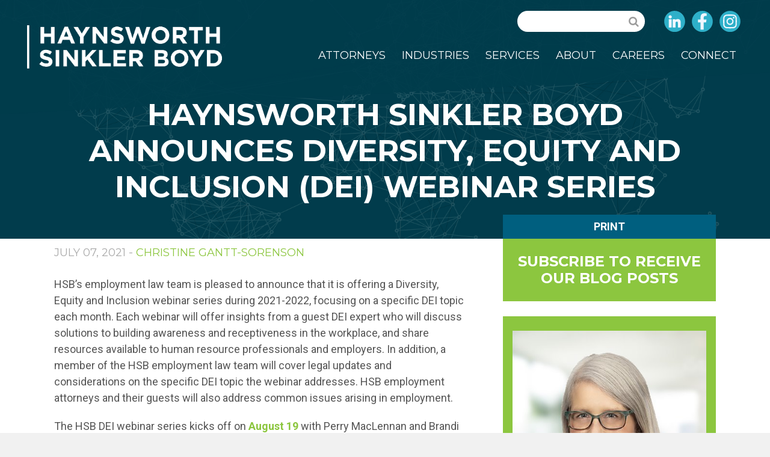

--- FILE ---
content_type: text/html; charset=utf-8
request_url: https://hsblawfirm.com/Connect/Blog/2021/Diversity-Equity-Inclusion-DEI-Webinar-Series
body_size: 6890
content:

<!DOCTYPE html>
<html lang="en">
<head>
    <meta charset="utf-8" />
    <meta name="viewport" content="width=device-width, initial-scale=1.0">
    <link href="//fonts.googleapis.com/css?family=Montserrat:400,700|Playfair+Display:400,700,900|Roboto:300,400,500,700" rel="stylesheet">
    <link href="//maxcdn.bootstrapcdn.com/font-awesome/4.6.3/css/font-awesome.min.css" rel="stylesheet">
    <link href="//ajax.googleapis.com/ajax/libs/jqueryui/1.12.0/themes/smoothness/jquery-ui.css" rel="stylesheet">
    <script type="text/javascript" src="//ajax.googleapis.com/ajax/libs/jquery/3.0.0/jquery.min.js"></script>
    <script type="text/javascript" src="//ajax.googleapis.com/ajax/libs/jqueryui/1.12.0/jquery-ui.min.js"></script>
    <title>Haynsworth Sinkler Boyd Announces Diversity, Equity and Inclusion (DEI) Webinar Series</title>
        <meta name="description" content="HSB’s employment law team is pleased to announce that it is offering a Diversity, Equity and Inclusion webinar series during 2021-2022, focusing on a specific DEI topic each month. Each webinar will offer insights from a guest DEI expert who will discuss solutions to building awareness and receptiveness in the workplace, and share resources available to human resource professionals and employers." />
    <!-- Google Tag Manager -->
    <script>
    (function (w, d, s, l, i) {
        w[l] = w[l] || []; w[l].push({
            'gtm.start':
                new Date().getTime(), event: 'gtm.js'
        }); var f = d.getElementsByTagName(s)[0],
            j = d.createElement(s), dl = l != 'dataLayer' ? '&l=' + l : ''; j.async = true; j.src =
                'https://www.googletagmanager.com/gtm.js?id=' + i + dl; f.parentNode.insertBefore(j, f);
        })(window, document, 'script', 'dataLayer', 'GTM-TX3DVH7');</script>
    <!-- End Google Tag Manager -->

    <script src="/Content/js/jquery.bxslider.js"></script>
<script src="/Scripts/general.js"></script>

    <link href="/Content/main.css" rel="stylesheet"/>
<link href="/Content/print.css" rel="stylesheet"/>
<link href="/Content/css/bootstrap/grid.css" rel="stylesheet"/>
<link href="/Content/css/jquery.bxslider.css" rel="stylesheet"/>


    
    
    
    
    


</head>
<body>
    <!-- Google Tag Manager (noscript) -->
    <noscript>
        <iframe src="https://www.googletagmanager.com/ns.html?id=GTM-TX3DVH7"
                height="0" width="0" style="display:none;visibility:hidden"></iframe>
    </noscript>
    <!-- End Google Tag Manager (noscript) -->
    <div class="wide">
        <header>
            <div class="wrapper">
                <div class="logo">
                    <a href="/">
                        <img  src="/images/logo-white_100.png" alt="Haynsworth Sinkler Boyd" class="hideonprint" />
                        <img aria-hidden="true" src="/images/logo-print.png" alt="HSB" class="hideonscreen" />
                    </a>
                </div>
                <div class="topLinks">
                    <div class="topSearch">
                        <div id="pnlSearch" class="searchBox">


<form action="/search" method="get">                                <input type="hidden" name="ctl00$ctl03$ctl00$txtWord_exWatermark_ClientState" id="txtWord_exWatermark_ClientState" />
                                <label class="sr-only" for="txtWord">Search</label>
                                <input name="ctl00$ctl03$ctl00$txtWord" type="text" maxlength="1000" id="txtWord" class="form-control" />
                                <input type="submit" name="ctl00$ctl03$ctl00$btnSearch" value="Submit" id="btnSearch" class="btn btn-default" />
</form>
                            <div id="pnlPredictiveResultsHolder" class="predictiveSearchHolder">

                            </div>

                        </div>

                    </div>
                    <div class="topTranslate">
                        <div id="google_translate_element"></div>
                        <script type="text/javascript">
                            function googleTranslateElementInit() {
                                new google.translate.TranslateElement({ pageLanguage: 'en', includedLanguages: 'en, de,es,fr,nl,pt,zh-CN,zh-TW', layout: google.translate.TranslateElement.InlineLayout.SIMPLE }, 'google_translate_element');
                            }
                        </script>
                        <script type="text/javascript" src="//translate.google.com/translate_a/element.js?cb=googleTranslateElementInit"></script>
                    </div>
                    <div class="topSocial">
                        <a class="socialLink" href="https://www.linkedin.com/company/hsblawfirm" target="_blank"><img src="/images/icon-linkedin.svg" alt=""></i><span class="sr-only">LinkedIn</span></a>
                        <a class="socialLink" href="https://www.facebook.com/HaynsworthSinklerBoyd" target="_blank"><img src="/images/icon-facebook.svg" alt=""><span class="sr-only">Facebook</span></a>
                        <a class="socialLink" href="https://www.instagram.com/hsb_law/" target="_blank"><img src="/images/icon-instagram.svg" alt=""><span class="sr-only">Instagram</span></a>
                    </div>
                </div>
                <div class="menuToggle"></div>
                <div class="mainNav">

                    <ul>
                        <li class="">
                            <a href="/Attorneys" title="Attorneys">
                                Attorneys
                            </a>


                        </li>

                        <li class="">
                            <a href="/Industries" title="Industries">
                                Industries
                            </a>


                        </li>

                        <li class="">
                            <a href="/Services" title="Services">
                                Services
                            </a>


                        </li>

                        <li class="">
                            <a href="/About" title="About">
                                About
                            </a>


                            <ul>
                                <li>
                                    <a href="/About/Community-Involvement" title="Community Involvement">Community Involvement</a>
                                </li>
                                <li>
                                    <a href="/About/Diversity-Equity-Inclusion" title="Diversity, Equity & Inclusion">Diversity, Equity &amp; Inclusion</a>
                                </li>
                                <li class="">
                                    <a href="/About/Firm-Administration" title="Firm Leadership">
                                        Firm Leadership
                                    </a>
                                </li>


                                <li class="">
                                    <a href="/About/History" title="History">
                                        History
                                    </a>
                                </li>

                                <li class="">
                                    <a href="/About/Client-Payment-Portal" title="Client Payment Portal">
                                        Client Payment Portal
                                    </a>
                                </li>

                            </ul>

                        </li>

                        <li class="">
                            <a href="/Careers" title="Careers">
                                Careers
                            </a>

                            <ul>
                                <li>
                                    <a href="/careers/attorneys" title="Attorneys">Attorneys</a>
                                </li>
                                <li>
                                    <a href="/Careers/Professional-Staff" title="Professional Staff">Professional Staff</a>
                                </li>
                                <li>
                                    <a href="/Careers/Law-Clerk-Program" title="Law Clerk Program">Law Clerk Program</a>
                                </li>
                            </ul>


                        </li>

                        <li class="">
                            <a href="/Connect" title="Connect">
                                Connect
                            </a>


                            <ul>

                                <li class="">
                                    <a href="/Connect/Locations" title="Locations">
                                        Locations
                                    </a>
                                </li>

                                <li class="">
                                    <a href="/Connect/Events" title="Events">
                                        Events
                                    </a>
                                </li>

                                <li class="">
                                    <a href="/Connect/News" title="News">
                                        News
                                    </a>
                                </li>

                                <li class="">
                                    <a href="/Connect/Blog" title="Blog">
                                        Blog
                                    </a>
                                </li>

                                <li class="">
                                    <a href="/Connect/Webinars" title="Webinars">
                                        Webinars
                                    </a>
                                </li>

                            </ul>

                        </li>

                    </ul>

                </div>
            </div>
        </header>
        




<div style="background: url(/HaynsworthSinklerBoyd/media/MediaLibrary/Blog.jpg?ext=.jpg) 50% 50% no-repeat; background-size: cover;" class="subBanner alt">
    <div class="subBannerCaption">
        <h1>Haynsworth Sinkler Boyd Announces Diversity, Equity and Inclusion (DEI) Webinar Series</h1>
    </div><img src="/images/topAngle.png" alt="" class="topAngle" />
</div>

<div class="interiorContainer">
    <div class="wrapper sm">
        <main>
            <div class="newsDetailDate">
                July 07, 2021
                         - <a href="/Attorneys/Christine-Gantt-Sorenson">Christine Gantt-Sorenson</a>
            </div>
            <div class="mainShareBox"><div class="addthis_inline_share_toolbox"></div></div>
            <div class="intro-text">
                HSB&rsquo;s employment law team is pleased to announce that it is offering a Diversity, Equity and Inclusion webinar series during 2021-2022, focusing on a specific DEI topic each month. Each webinar will offer insights from a guest DEI expert who will discuss solutions to building awareness and receptiveness in the workplace, and share resources available to human resource professionals and employers. In addition, a member of the HSB employment law team will cover legal updates and considerations on the specific DEI topic the webinar addresses. HSB employment attorneys and their guests will also address common issues arising in employment.
            </div>
            <div>
                <p>The HSB DEI webinar series kicks off on <strong><a href="https://hsblawfirm.zoom.us/rec/play/BG6zAqbcbThc39KxITrN-zWN0Y1yd4zMIxGOPPodJN35OiMErW4KhZNPIWGDaCTkvDMUnWeYpMKYNTwQ.E9enOD2btlcvDLIH?continueMode=true" target="_blank">August 19</a></strong> with Perry MacLennan and Brandi Parrish-Ellison from the South Carolina Women&rsquo;s Rights Empowerment Network covering pay equity in time for Women&rsquo;s Equality Day on August 26.</p>

<p>We will welcome Herb Johnson, well known DEI expert in the upstate and former Chief Diversity and Inclusion Officer for Michelin USA, who will join Chris Gantt-Sorenson on <a href="https://hsblawfirm.zoom.us/rec/share/D1IpLqfknlN_KGaFhJzd5vT-b7teiEjxrfwtsS71L1vXI1vp2g4C_Uo8Idk81wVo.uilemOFrRzxm2jMw?startTime=1633017631000" target="_blank"><strong>September 30</strong></a>&nbsp;for a conversation on diversity, equity and inclusion in our workplaces.&nbsp;&nbsp;</p>

<p>On <strong><a href="https://hsblawfirm.zoom.us/rec/share/YED7f4mPsihiClkqOwMaGQmA_uu7ziz1QEqsrk7PEYzHsJp7qhebrEZFDfxS3kc8.9pIYkPiFal9uoflo" target="_blank">October 21</a></strong>, Chris Gantt-Sorenson will be joined by Chris Sparrow from Able SC to review ADA compliance and the interactive process during Disability Employment Awareness month.&nbsp;</p>

<p>On <strong><a href="https://hsblawfirm.zoom.us/rec/share/B2VlmnrmmJr4Y8bnAkosWSbK7TmBI9FATS5hkkfkmTqO4Hf1-0MZTTMK16WYsSR0.hCP9bRwZCu2IOP9f" target="_blank">November 18</a></strong>, Demetrius Pyburn, HSB Employment lawyer and US Army veteran and reservist, will be joined by Carolyn Baynes with Employer Support of the Guard and Reserve (ESGR) and Marlin Bodison, Director of Veteran Affairs with SC Works.&nbsp;</p>

<p>Religious diversity in the workplace is discussed less than other diversity topics, yet many employees would feel a greater sense of inclusion if religious differences were more readily acknowledged at work. On <a href="https://hsblawfirm.zoom.us/rec/share/8fblELm2q11I4O3SdUlvL2fY9f8YSr_YUeBnNmyxMOwwntHsUFaeQeZDs0Wn6SiW.OzDguTaIBxYKeGiK" target="_blank"><b>December 1</b></a>, HSB&rsquo;s Chris Gantt-Sorenson will discuss religious diversity in the workplace with Nina Boe, Workplace Program Associate with the Tanenbaum Center for Interreligious Understanding&nbsp;and Mike Ungar, a member of&nbsp;the Workplace Advisory Council&nbsp;to the Tanenbaum Center for Interreligious Understanding.</p>

<p>In 2022, we will cover Race Equity, Training and Compliance in February during Black History Month, Gender Discrimination in March during Women&rsquo;s History Month, National Origin and legal bilingual requirements in April, and legal protections for the LGBTQQIA community in May in anticipation of Pride Month. We will present our legislative updates in January and June, as always.</p>

<p>Webinars will be held virtually, from 12-1 PM, and we will apply for SHRM, HRCI and CLE credits.</p>

<p>Keep your eye out for our blogs announcing the webinars to register and let us know of any specific questions you have for us or our guests.</p>

            </div>

            
            <script type="text/javascript" src="//s7.addthis.com/js/300/addthis_widget.js#pubid=ra-596cd0749ff539fc"></script>


        </main>
        <aside>
            <a href="#" onclick="window.print(); return false;" class="asidePrint">Print</a>
            <a id="hypTopAction" class="asideTopAction" href="/connect/subscribe">Subscribe to receive our blog posts</a>
                    <div class="attorneyDetailContact--Sidebar attorneyDetailContact">
                        <div class="attorneyPhoto"><a href="/Attorneys/Christine-Gantt-Sorenson"><img alt="Christine Gantt-Sorenson Profile" src="/getmedia/9bd89dda-37ca-45e6-b316-00ebb3f04bf4/Chris-Gantt-Sorenson.jpg?width=400&amp;height=473&amp;ext=.jpg" /></a></div>
                        <h2><a href="/Attorneys/Christine-Gantt-Sorenson">Christine Gantt-Sorenson</a></h2>
                        <ul>
                            <li>
                                <a  class="phone" href="tel:864.240.3282">864.240.3282</a>
                            </li>
                            <li>
                                <a  class="email hideonprint" href="mailto:csorenson@hsblawfirm.com">Email Me</a>
                                <a  class="email hideonscreen" href="mailto:csorenson@hsblawfirm.com">">csorenson@hsblawfirm.com"></a>
                            </li>
                            <li><a class="vcard" href="/attorney/getvcard/Christine-Gantt-Sorenson">V-Card</a></li>
                        </ul>
                            <div class="attorneyDetailSocial">


                                <div class="attorneyDetailSocialTitle">
                                    Connect with Chris
                                </div>
                                <div class="attorneyDetailSocialBtnContainer">


                                        <a  class="fa fa-linkedin" href="https://www.linkedin.com/in/chris-gantt-sorenson-25a3a618" target="_blank"></a>



                                </div>

                            </div>
                    </div>
        </aside>
    </div>
</div>







        <div class="preFooter">
            <div class="wrapper">
                <a href="/">
                    <img src="/images/logo-white_100.png" alt="Haynsworth Sinkler Boyd" class="footerLogo" />
                </a>
                <div class="subFooterMenu">
                    <ul>
                        <li><a href="/attorneys" title="Attorneys">Attorneys</a></li>
                        <li><a href="/industries" title="Industries">Industries</a></li>
                        <li><a href="/services" title="Services">Services</a></li>
                        <li><a href="/connect/locations" title="Locations">Locations</a></li>
                        <li><a href="/about" title="About Haynsworth Sinkler Boyd">About</a></li>
                        <li><a href="/connect" title="Connect">Connect</a></li>
                    </ul>
                </div>
            </div>
        </div>
        <footer>
            <div class="wrapper">
                <div class="footerLeft">
                    <div class="footerSocial">
                        <a class="socialLink" href="https://www.linkedin.com/company/hsblawfirm" target="_blank"><img src="/images/icon-linkedin.svg" alt=""></i><span class="sr-only">LinkedIn</span></a>
                        <a class="socialLink" href="https://www.facebook.com/HaynsworthSinklerBoyd" target="_blank"><img src="/images/icon-facebook.svg" alt=""><span class="sr-only">Facebook</span></a>
                        <a class="socialLink" href="https://www.instagram.com/hsb_law/" target="_blank"><img src="/images/icon-instagram.svg" alt=""><span class="sr-only">Instagram</span></a>
                    </div>
                    <p>
                        &copy; 2026 Haynsworth Sinkler Boyd P.A., All rights reserved<br />
                        <a href="/terms">Terms of Use</a> &nbsp;|&nbsp; <a href="/terms/privacy">Privacy Policy</a> &nbsp;|&nbsp; <a href="/terms/disclaimer">Disclaimer</a>
                    </p>
                </div>
                <div class="footerRight">
                    <div>
                        <p>This website is for informational purposes only. Any results the law firm and/or its attorneys may have achieved on behalf of clients in other matters do not indicate similar results can be obtained for other clients.</p>

                        <p>Boyd B. Nicholson, Jr., Managing Director, Haynsworth Sinkler Boyd, P.A., ONE North Main, 2nd Floor, Greenville, SC 29601</p>

                        <p><a href="/terms/employee-access">Employee Access</a></p>
                    </div>
                </div>
            </div>
        </footer>
        <div class="mainShade"></div>
    </div>
    

    
    <script src="/Kentico/Scripts/jquery-3.3.1.js"></script>
<script src="/Kentico/Scripts/jquery.unobtrusive-ajax.js"></script>
<script src="/Kentico/Content/FormComponents/FileUploader/file-uploader.js"></script>
<script src="/Kentico/Content/FormComponents/USPhone/inputmask.js"></script>
<script src="/Kentico/Content/Selectors/FormComponents/MediaFiles/media-files-selector.admin.js"></script>
<script src="/Kentico/Content/Selectors/FormComponents/Pages/page-selector.admin.js"></script>
<script src="/Kentico/Content/Selectors/FormComponents/Path/path-selector.admin.js"></script>
<script src="/Kentico/Scripts/forms/updatableFormHelper.js"></script>


</body>
</html>


--- FILE ---
content_type: text/css
request_url: https://hsblawfirm.com/Content/main.css
body_size: 31911
content:
/*! normalize.css v3.0.3 | MIT License | github.com/necolas/normalize.css */
/**
 * 1. Set default font family to sans-serif.
 * 2. Prevent iOS and IE text size adjust after device orientation change,
 *    without disabling user zoom.
 */
html {
    font-family: sans-serif;
    /* 1 */
    -ms-text-size-adjust: 100%;
    /* 2 */
    -webkit-text-size-adjust: 100%;
    /* 2 */
}

/**
 * Remove default margin.
 */
body {
    margin: 0;
}

.fas,.fab {
    font-family: 'FontAwesome';
    font-style: inherit;
}

/* HTML5 display definitions
   ========================================================================== */
/**
 * Correct `block` display not defined for any HTML5 element in IE 8/9.
 * Correct `block` display not defined for `details` or `summary` in IE 10/11
 * and Firefox.
 * Correct `block` display not defined for `main` in IE 11.
 */
article,
aside,
details,
figcaption,
figure,
footer,
header,
hgroup,
main,
menu,
nav,
section,
summary {
    display: block;
}

/**
 * 1. Correct `inline-block` display not defined in IE 8/9.
 * 2. Normalize vertical alignment of `progress` in Chrome, Firefox, and Opera.
 */
audio,
canvas,
progress,
video {
    display: inline-block;
    /* 1 */
    vertical-align: baseline;
    /* 2 */
}

    /**
 * Prevent modern browsers from displaying `audio` without controls.
 * Remove excess height in iOS 5 devices.
 */
    audio:not([controls]) {
        display: none;
        height: 0;
    }

/**
 * Address `[hidden]` styling not present in IE 8/9/10.
 * Hide the `template` element in IE 8/9/10/11, Safari, and Firefox < 22.
 */
[hidden],
template {
    display: none;
}

/* Links
   ========================================================================== */
/**
 * Remove the gray background color from active links in IE 10.
 */
a {
    background-color: transparent;
}

    /**
 * Improve readability of focused elements when they are also in an
 * active/hover state.
 */
    a:active,
    a:hover {
        outline: 0;
    }

/* Text-level semantics
   ========================================================================== */
/**
 * Address styling not present in IE 8/9/10/11, Safari, and Chrome.
 */
abbr[title] {
    border-bottom: 1px dotted;
}

/**
 * Address style set to `bolder` in Firefox 4+, Safari, and Chrome.
 */
b,
strong {
    font-weight: bold;
}

/**
 * Address styling not present in Safari and Chrome.
 */
dfn {
    font-style: italic;
}

/**
 * Address variable `h1` font-size and margin within `section` and `article`
 * contexts in Firefox 4+, Safari, and Chrome.
 */
h1, .attorneyDetailHeader {
    font-size: 2em;
    margin: 0.67em 0;
}

/**
 * Address styling not present in IE 8/9.
 */
mark {
    background: #ff0;
    color: #000;
}

/**
 * Address inconsistent and variable font size in all browsers.
 */
small {
    font-size: 80%;
}

/**
 * Prevent `sub` and `sup` affecting `line-height` in all browsers.
 */
sub,
sup {
    font-size: 75%;
    line-height: 0;
    position: relative;
    vertical-align: baseline;
}

sup {
    top: -0.5em;
}

sub {
    bottom: -0.25em;
}

/* Embedded content
   ========================================================================== */
/**
 * Remove border when inside `a` element in IE 8/9/10.
 */
img {
    border: 0;
}

/**
 * Correct overflow not hidden in IE 9/10/11.
 */
svg:not(:root) {
    overflow: hidden;
}

/* Grouping content
   ========================================================================== */
/**
 * Address margin not present in IE 8/9 and Safari.
 */
figure {
    margin: 1em 40px;
}

/**
 * Address differences between Firefox and other browsers.
 */
hr {
    box-sizing: content-box;
    height: 0;
}

/**
 * Contain overflow in all browsers.
 */
pre {
    overflow: auto;
}

/**
 * Address odd `em`-unit font size rendering in all browsers.
 */
code,
kbd,
pre,
samp {
    font-family: monospace, monospace;
    font-size: 1em;
}

/* Forms
   ========================================================================== */
/**
 * Known limitation: by default, Chrome and Safari on OS X allow very limited
 * styling of `select`, unless a `border` property is set.
 */
/**
 * 1. Correct color not being inherited.
 *    Known issue: affects color of disabled elements.
 * 2. Correct font properties not being inherited.
 * 3. Address margins set differently in Firefox 4+, Safari, and Chrome.
 */
button,
input,
optgroup,
select,
textarea {
    color: inherit;
    /* 1 */
    font: inherit;
    /* 2 */
    margin: 0;
    /* 3 */
}

/**
 * Address `overflow` set to `hidden` in IE 8/9/10/11.
 */
button {
    overflow: visible;
}

/**
 * Address inconsistent `text-transform` inheritance for `button` and `select`.
 * All other form control elements do not inherit `text-transform` values.
 * Correct `button` style inheritance in Firefox, IE 8/9/10/11, and Opera.
 * Correct `select` style inheritance in Firefox.
 */
button,
select {
    text-transform: none;
}

/**
 * 1. Avoid the WebKit bug in Android 4.0.* where (2) destroys native `audio`
 *    and `video` controls.
 * 2. Correct inability to style clickable `input` types in iOS.
 * 3. Improve usability and consistency of cursor style between image-type
 *    `input` and others.
 */
button,
html input[type="button"],
input[type="reset"],
input[type="submit"] {
    -webkit-appearance: button;
    /* 2 */
    cursor: pointer;
    /* 3 */
}

    /**
 * Re-set default cursor for disabled elements.
 */
    button[disabled],
    html input[disabled] {
        cursor: default;
    }

    /**
 * Remove inner padding and border in Firefox 4+.
 */
    button::-moz-focus-inner,
    input::-moz-focus-inner {
        border: 0;
        padding: 0;
    }

/**
 * Address Firefox 4+ setting `line-height` on `input` using `!important` in
 * the UA stylesheet.
 */
input {
    line-height: normal;
}

    /**
 * It's recommended that you don't attempt to style these elements.
 * Firefox's implementation doesn't respect box-sizing, padding, or width.
 *
 * 1. Address box sizing set to `content-box` in IE 8/9/10.
 * 2. Remove excess padding in IE 8/9/10.
 */
    input[type="checkbox"],
    input[type="radio"] {
        box-sizing: border-box;
        /* 1 */
        padding: 0;
        /* 2 */
    }

    /**
 * Fix the cursor style for Chrome's increment/decrement buttons. For certain
 * `font-size` values of the `input`, it causes the cursor style of the
 * decrement button to change from `default` to `text`.
 */
    input[type="number"]::-webkit-inner-spin-button,
    input[type="number"]::-webkit-outer-spin-button {
        height: auto;
    }

    /**
 * 1. Address `appearance` set to `searchfield` in Safari and Chrome.
 * 2. Address `box-sizing` set to `border-box` in Safari and Chrome.
 */
    input[type="search"] {
        -webkit-appearance: textfield;
        /* 1 */
        box-sizing: content-box;
        /* 2 */
    }

        /**
 * Remove inner padding and search cancel button in Safari and Chrome on OS X.
 * Safari (but not Chrome) clips the cancel button when the search input has
 * padding (and `textfield` appearance).
 */
        input[type="search"]::-webkit-search-cancel-button,
        input[type="search"]::-webkit-search-decoration {
            -webkit-appearance: none;
        }

/**
 * Define consistent border, margin, and padding.
 */
fieldset {
    border: 1px solid #c0c0c0;
    margin: 0 2px;
    padding: 0.35em 0.625em 0.75em;
}

/**
 * 1. Correct `color` not being inherited in IE 8/9/10/11.
 * 2. Remove padding so people aren't caught out if they zero out fieldsets.
 */
legend {
    border: 0;
    /* 1 */
    padding: 0;
    /* 2 */
}

/**
 * Remove default vertical scrollbar in IE 8/9/10/11.
 */
textarea {
    overflow: auto;
}

/**
 * Don't inherit the `font-weight` (applied by a rule above).
 * NOTE: the default cannot safely be changed in Chrome and Safari on OS X.
 */
optgroup {
    font-weight: bold;
}

/* Tables
   ========================================================================== */
/**
 * Remove most spacing between table cells.
 */
table {
    border-collapse: collapse;
    border-spacing: 0;
}

td,
th {
    padding: 0;
}

/*************************************************************

RESPONSIVE SCREEN SIZES

*************************************************************/
/*************************************************************

FONTS AND SIZES

*************************************************************/
/*************************************************************

COLOR PALETTE

*************************************************************/
/*************************************************************

WRAPPER PADDING

*************************************************************/
*,
*:before,
*:after {
    -moz-box-sizing: border-box;
    -webkit-box-sizing: border-box;
    box-sizing: border-box;
    margin-top: 0;
}

html {
    font-size: 52.5%;
    height: 100%;
}

@media only screen and (min-width: 768px) {
    html {
        font-size: 52.5%;
    }
}

@media only screen and (min-width: 992px) {
    html {
        font-size: 62.5%;
    }
}

@media only screen and (min-width: 1200px) {
    html {
        font-size: 62.5%;
    }
}

body {
    background: #f1f1f1;
    color: #555;
    font-size: 1.8rem;
    line-height: 1.5;
    font-family: "Roboto", sans-serif;
    margin: 0;
    padding: 0;
}

img {
    border: none;
    max-width: 100%;
}

ul ul,
ol ul,
ol ul,
ol ol {
    margin-top: 0.4em;
    margin-bottom: 0.4em;
}

li {
    margin-bottom: 0.4em;
    line-height: 1.2;
}

p,
ul,
ol {
    margin-bottom: 1.6em;
}

a, a:visited {
    color: #8CC63F;
    text-decoration: none;
}

    a:hover, a:visited:hover {
        color: #74A92D;
        text-decoration: underline;
    }

/*
h1, .attorneyDetailHeader,
.h1 {
    margin: 0 0 0.2em;
    font-size: 3.5rem;
    color: #005F7F;
    font-family: "Montserrat", sans-serif;
    line-height: 1.2;
}

@media only screen and (min-width: 992px) {
    h1, .attorneyDetailHeader,
    .h1 {
        font-size: 5rem;
    }
}*/


h1,
.h1,
.attorneyDetailHeader {
    margin: 0 0 0.2em;
    font-size: 3rem;
    font-family: "Montserrat", sans-serif;
    line-height: 1.2;
}

@media only screen and (min-width: 992px) {
    h1,
    .h1,
    .attorneyDetailHeader {
        font-size: 3rem;
    }
}

h2,
.h2 {
    margin: 0 0 0.2em;
    font-size: 2rem;
    font-family: "Montserrat", sans-serif;
    line-height: 1.2;
}

/*
h2,
.h2 {
    margin: 0 0 0.2em;
    font-size: 3rem;
    font-family: "Montserrat", sans-serif;
    line-height: 1.2;
}

@media only screen and (min-width: 992px) {
    h2,
    .h2 {
        font-size: 3rem;
    }
}
*/

h3,
.h3 {
    margin: 0 0 0.2em;
    font-size: 3rem;
    font-family: "Montserrat", sans-serif;
    line-height: 1.2;
    color: #003C4B;
}

h4,
.h4 {
    color: #555;
    font-size: 1.8rem;
    line-height: 1.5;
    font-family: "Roboto", sans-serif;
}

/*
h4,
.h4 {
    margin: 0 0 0.2em;
    font-size: 2rem;
    font-family: "Montserrat", sans-serif;
    line-height: 1.2;
}*/

.text-xs {
    font-size: 1.4rem;
}

.text-sm {
    font-size: 1.6rem;
}

.text-lg {
    font-size: 2rem;
}

.text-xl {
    font-size: 2.2rem;
}

.text-dark {
    color: #111;
}

.text-light {
    color: #aaa;
}

.text-ex-light {
    color: #ccc;
}

.line-height-compact {
    line-height: 1.2;
}

.line-height-wide {
    line-height: 1.8;
}

.line-height-wider {
    line-height: 2;
}

.fontStack2 {
    font-family: "Montserrat", sans-serif;
}

.fontStack3 {
    font-family: "Playfair Display", serif;
}

.clearfix, .newsTeaser::after, .helpContainer::after, .teaseBoxContainer::after, .pagination::after, .relatedNewsBoxContainer::after, .servicesIndustriesTeaseContent::after, .servicesIndustriesTeaseIconContainer::after, header:after, .topSearch::after, .iTabs::after, .iSolutionsBtnContainer::after, .attorneyFilterAlpha::after, .attoryFilterDropContainer::after, .attorneyBoxContainer::after, .attorneyBoxServices::after, .attorneyDetailTopBar::after, .attorneyDetailSocial::after, .attorneyDetailSocialBtnContainer::after, .attorneyDetailHonorContainer::after, .serviceBoxContainer::after, .newsFilterRow::after, .newsListContainer::after, .newsListItem::after, .locationsContainer::after, .locationBox::after, .wrapper:after, .searchResultsWrapper:after, .newsListItem:after {
    content: "";
    display: table;
    clear: both;
}

/*************************************************************

BUTTONS

*************************************************************/
a.btn, .contactForm input[type="submit"],
a:visited.btn,
.contactForm input[type="submit"]:visited,
.btn,
.ktc-default-section input[type="submit"],
.customAdminPage .duallistbox td input[type="button"] {
    display: inline-block;
    background: #cfcfcf;
    padding: 0.5em 1.4em;
    color: #555;
    margin: 0 0 0.3em;
    text-align: center;
    border-radius: 80px;
    font-family: "Montserrat", sans-serif;
    font-weight: 700;
    text-transform: uppercase;
}

@media only screen and (min-width: 1200px) {
    a.btn, .contactForm input[type="submit"],
    a:visited.btn,
    .contactForm input[type="submit"]:visited,
    .btn,
    .ktc-default-section input[type="submit"],
    .customAdminPage .duallistbox td input[type="button"] {
        padding: 0.7em 2.4em;
    }
}

a.btn:hover, .contactForm input[type="submit"]:hover,
a:visited.btn:hover,
.contactForm input[type="submit"]:visited:hover,
.btn:hover,
.ktc-default-section input[type="submit"]:hover,
.customAdminPage .duallistbox td input[type="button"]:hover {
    background: #bbb;
    text-decoration: none;
    color: #FFF;
}

a.btnFull,
a:visited.btnFull,
.btnFull {
    padding: 9px 25px;
    display: block;
}

a.btnPrimary, .contactForm input[type="submit"],
a:visited.btnPrimary,
.contactForm input[type="submit"]:visited,
.btnPrimary {
    background: #003C4B;
    color: #fff;
}

    a.btnPrimary:hover, .contactForm input[type="submit"]:hover,
    a:visited.btnPrimary:hover,
    .contactForm input[type="submit"]:visited:hover,
    .btnPrimary:hover {
        background: #002832;
        color: #fff;
    }

a.btnSecondary,
a:visited.btnSecondary,
.btnSecondary {
    background: #005F7F;
    color: #fff;
}

    a.btnSecondary:hover,
    a:visited.btnSecondary:hover,
    .btnSecondary:hover {
        background: #00465E;
        color: #fff;
    }

a.btnAccent2,
a:visited.btnAccent2,
.btnAccent2,
.ktc-default-section input[type="submit"] {
    background: #8CC63F;
    color: #fff;
}

    a.btnAccent2:hover,
    a:visited.btnAccent2:hover,
    .btnAccent2:hover,
    .ktc-default-section input[type="submit"]:hover {
        background: #74A92D;
        color: #fff;
    }

a.btnWhiteGhost,
a:visited.btnWhiteGhost,
.btnWhiteGhost {
    background: transparent;
    border: 1px solid #fff;
    color: #fff;
}

    a.btnWhiteGhost:hover,
    a:visited.btnWhiteGhost:hover,
    .btnWhiteGhost:hover {
        background: rgba(255, 255, 255, 0.2);
    }

/*************************************************************

FORMS

*************************************************************/
.contactForm {
    width: 100%;
    max-width: 600px;
    margin: 0 auto 2em;
    /* CHECKBOX STYLING*/
    /* RADIO BUTTON STYLING*/
}

    .contactForm label {
        display: block;
        margin: 0 0 0.4em;
    }

    .contactForm input[type="text"], .contactForm textarea {
        width: 100%;
        padding: 0 11px;
        border: 1px solid #cfcfcf;
        -webkit-appearance: none;
        border-radius: 0;
        line-height: 1.2;
        margin: 0 0 1em;
        height: 35px;
        line-height: 35px;
    }

    .contactForm select {
        width: 100%;
        height: 35px;
    }

    .contactForm textarea {
        height: 150px;
    }

    .contactForm input[type="submit"] {
        border: none;
    }

    .contactForm input[type="checkbox"] {
        display: none;
    }

        .contactForm input[type="checkbox"] + label {
            display: block;
            margin: 0 0 1em;
            cursor: pointer;
            text-align: left;
            padding: 0 0 0 35px;
            position: relative;
        }

            .contactForm input[type="checkbox"] + label:before {
                border: 2px solid #003C4B;
                content: "";
                display: inline-block;
                font-family: FontAwesome;
                height: 16px;
                margin: 0 9px 0 0;
                vertical-align: top;
                padding: 0;
                width: 25px;
                height: 25px;
                line-height: 20px;
                cursor: pointer;
                text-align: center;
                font-size: 20px;
                position: absolute;
                left: 0;
                top: 0;
            }

        .contactForm input[type="checkbox"]:checked + label::before {
            background: #fff;
            color: #666;
            content: "\f00c";
            text-align: center;
            color: #fff;
            background: #003C4B;
        }

    .contactForm input[type="radio"] {
        display: none;
    }

        .contactForm input[type="radio"] + label {
            display: block;
            margin: 0 0 1em;
            cursor: pointer;
            text-align: left;
            padding: 0 0 0 35px;
            position: relative;
        }

            .contactForm input[type="radio"] + label:before {
                border: 2px solid #003C4B;
                content: "";
                display: inline-block;
                font-family: FontAwesome;
                height: 16px;
                margin: 0 9px 0 0;
                vertical-align: top;
                padding: 0;
                width: 25px;
                height: 25px;
                border-radius: 25px;
                line-height: 20px;
                cursor: pointer;
                text-align: center;
                font-size: 20px;
                position: absolute;
                left: 0;
                top: 0;
            }

        .contactForm input[type="radio"]:checked + label::before {
            background: #fff;
            color: #666;
            text-align: center;
            color: #fff;
            background: #003C4B;
        }

    .contactForm .dropDownBox {
        border: 1px solid #cfcfcf;
        margin: 0 0 1em;
    }

.dropDownBox {
    position: relative;
}

    .dropDownBox::after {
        content: "\f107";
        font-family: FontAwesome;
        pointer-events: none;
        position: absolute;
        right: 11px;
        top: 50%;
        font-size: 1.4em;
        -ms-transform: translate(0, -50%);
        transform: translate(0, -50%);
    }

    .dropDownBox select {
        width: 100%;
        -webkit-appearance: none;
        -moz-appearance: none;
        appearance: none;
        border: none;
        margin: 0;
        padding: 0 9px;
    }

        .dropDownBox select::-ms-expand {
            display: none;
        }

.bodyPullQuote, main blockquote {
    background: #f1f1f1;
    padding: 15px;
    border-left: 9px solid #2EB0C9;
    margin: 0 0 1.6em;
    font-family: "Playfair Display", serif;
    font-size: 2rem;
}

@media only screen and (min-width: 992px) {
    .bodyPullQuote, main blockquote {
        padding: 30px;
    }
}

.bodyPullQuote p:last-child, main blockquote p:last-child {
    margin-bottom: 0;
}

/* ==========================================================================
   ANGLES
   ========================================================================== */
.angle {
    position: absolute;
    left: 0;
    width: 100%;
    height: 30px;
    display: block;
}

@media only screen and (min-width: 768px) {
    .angle {
        height: 45px;
    }
}

@media only screen and (min-width: 992px) {
    .angle {
        height: 65px;
    }
}

@media only screen and (min-width: 1200px) {
    .angle {
        height: 80px;
    }
}

.angle.top {
    top: 0;
}

.angle.bottom {
    bottom: 0;
}

/* ==========================================================================
   SOCIAL LINKS
   ========================================================================== */
a.socialLink,
a:visited.socialLink {
    display: inline-block;
    border-radius: 50px;
    height: 35px;
    line-height: 35px;
    width: 35px;
    text-align: center;
}

a.socialLink img {
    width:100%;
    height:auto;
    display:inline-block;
}

a.social-link:hover {
    opacity:.8;
    text-decoration:none;
}


/* ==========================================================================
   NEWS TEASER
   ========================================================================== */
.newsTeaser {
    max-width: 550px;
    margin: 0 auto;
    padding-left: 10px;
    padding-right: 10px;
}

.iRowNewsTease .bx-wrapper {
    max-width: 550px !important;
    margin: 0 auto;
    box-shadow: 0px 0px;
}

    .iRowNewsTease .bx-wrapper .bx-prev {
        right: 100%;
        left: auto;
    }

    .iRowNewsTease .bx-wrapper .bx-next {
        left: 100%;
        right: auto;
    }


@media only screen and (min-width: 992px) {
    .iRowNewsTease .bx-wrapper {
        max-width: 875px !important;
    }
}


@media only screen and (min-width: 992px) {
    .newsTeaser {
        max-width: 875px;
    }
}

.newsTeaserDate {
    background: #005F7F;
    color: #fff;
    text-align: center;
    text-transform: uppercase;
    font-family: "Montserrat", sans-serif;
    width: 15.25424%;
    float: left;
    position: relative;
}

@media only screen and (min-width: 992px) {
    .newsTeaserDate {
        width: 12%;
    }
}

.newsTeaserDate::after {
    content: "";
    display: block;
    padding: 0 0 100%;
}

.newsTeaserDateInner {
    position: absolute;
    top: 50%;
    left: 50%;
    width: 100%;
    -ms-transform: translate(-50%, -50%);
    transform: translate(-50%, -50%);
    line-height: 1.2;
}

.newsTeaserMonth {
    font-size: 1.4rem;
}

@media only screen and (min-width: 768px) {
    .newsTeaserMonth {
        font-size: 2.6rem;
    }
}

@media only screen and (min-width: 992px) {
    .newsTeaserMonth {
        font-size: 2.4rem;
    }
}

.newsTeaserDay {
    font-weight: 700;
    font-family: "Roboto", sans-serif;
    font-size: 2.2rem;
}

@media only screen and (min-width: 768px) {
    .newsTeaserDay {
        font-size: 4.4rem;
    }
}

.newsTeaserContent {
    width: 83.05085%;
    float: right;
    margin-right: 0;
    font-family: "Montserrat", sans-serif;
    text-transform: uppercase;
    padding: 0 0 0 1em;
}

    .newsTeaserContent h2 {
        font-family: "Montserrat", sans-serif;
        text-transform: uppercase;
        color: #003C4B;
        font-size: 1.8rem;
        margin: 0 0.4;
        line-height: 1.2;
    }

@media only screen and (min-width: 768px) {
    .newsTeaserContent h2 {
        margin: 0 0 1.2em;
    }
}

@media only screen and (min-width: 992px) {
    .newsTeaserContent h2 {
        font-size: 2.8rem;
        margin: 0 0 0.4em;
    }
}

.newsTeaserContent h2 a, .newsTeaserContent h2 a:visited {
    color: #003C4B;
}

    .newsTeaserContent h2 a:hover, .newsTeaserContent h2 a:visited:hover {
        text-decoration: none;
        color: #2EB0C9;
    }

a.newsTeaserAction,
a:visited.newsTeaserAction {
    display: block;
    font-weight: 700;
}

@media only screen and (min-width: 768px) {
    a.newsTeaserAction,
    a:visited.newsTeaserAction {
        display: inline-block;
        margin-right: 25px;
    }
}

@media only screen and (min-width: 992px) {
    a.newsTeaserAction,
    a:visited.newsTeaserAction {
        font-size: 1.8rem;
    }
}

a.newsTeaserAction:hover,
a:visited.newsTeaserAction:hover {
    text-decoration: none;
}

a.newsTeaserAction::after,
a:visited.newsTeaserAction::after {
    content: "\f101";
    font-family: FontAwesome;
    display: inline-block;
    margin: 0 0 0 4px;
}

@media only screen and (min-width: 992px) {
    a.newsTeaserAction::after,
    a:visited.newsTeaserAction::after {
        margin: 0 0 0 9px;
    }
}

/* ==========================================================================
   HELP CONTAINER
   ========================================================================== */
.helpContainer {
    text-align: center;
}

@media print {
    .helpContainer {
        max-width: 500px;
        margin: 0 auto;
    }
}

.helpContainer a.btn, .helpContainer .contactForm input[type="submit"], .contactForm .helpContainer input[type="submit"] {
    display: block;
    width: 75%;
    margin-left: auto;
    margin-right: auto;
}

@media only screen and (min-width: 768px) {
    .helpContainer a.btn, .helpContainer .contactForm input[type="submit"], .contactForm .helpContainer input[type="submit"] {
        width: auto;
        display: inline-block;
        margin: 0 1em;
    }
}

.helpContainer a.btn::after, .helpContainer .contactForm input[type="submit"]::after, .contactForm .helpContainer input[type="submit"]::after {
    content: "";
    display: inline-block;
    font-family: FontAwesome;
    margin: 0 0 0 7px;
    font-weight: normal;
}

.helpContainer a.btn.phone::after, .helpContainer .contactForm input.phone[type="submit"]::after, .contactForm .helpContainer input.phone[type="submit"]::after {
    content: "\f095";
}

.helpContainer a.btn.email::after, .helpContainer .contactForm input.email[type="submit"]::after, .contactForm .helpContainer input.email[type="submit"]::after {
    content: "\f0e0";
}

.helpContainer a.btn.locations::after, .helpContainer .contactForm input.locations[type="submit"]::after, .contactForm .helpContainer input.locations[type="submit"]::after {
    content: "\f041";
}

@media screen and (min-width: 500px) {
    .helpContainer a.btn.viewOnMobile, .helpContainer .contactForm input.viewOnMobile[type="submit"], .contactForm .helpContainer input.viewOnMobile[type="submit"] {
        display: none;
    }
}

@media screen and (max-width: 500px) {
    .helpContainer a.btn.viewOnNonMobile, .helpContainer .contactForm input.viewOnNonMobile[type="submit"], .contactForm .helpContainer input.viewOnNonMobile[type="submit"] {
        display: none;
    }
}

.helpHeader {
    text-transform: uppercase;
    font-family: "Montserrat", sans-serif;
    font-weight: 700;
    font-size: 2.6rem;
    line-height: 1.2;
    color: #003C4B;
    padding-bottom: 1em;
    margin: 0 0 1em;
    position: relative;
}

@media only screen and (min-width: 992px) {
    .helpHeader {
        font-size: 4rem;
    }
}

@media only screen and (min-width: 1200px) {
    .helpHeader {
        font-size: 5rem;
    }
}

@media only screen and (min-width: 1200px) {
    .helpHeader {
        padding-bottom: 0.6em;
        margin-bottom: 0.6em;
    }
}

.helpHeader::after {
    content: "";
    display: block;
    position: absolute;
    left: 50%;
    bottom: 0;
    -ms-transform: translate(-50%, 0);
    transform: translate(-50%, 0);
    border-bottom: 2px solid #003C4B;
    width: 215px;
}

/* ==========================================================================
   TEASE BOXES
   ========================================================================== */
@media only screen and (min-width: 992px) {
    .teaseBoxContainer {
        display: flex;
        justify-content: center;
    }
}

@media print {
    .teaseBoxContainer {
        display: flex;
        justify-content: center;
    }
}

.teaseBox {
    margin: 0 0 3em;
}

@media only screen and (min-width: 768px) {
    .teaseBox {
        max-width: 550px;
        margin: 0 auto 3em;
    }
}

@media only screen and (min-width: 992px) {
    .teaseBox {
        max-width: 1000px;
        width: 31.33333%;
        float: left;
        margin: 0 1%;
    }
}

@media only screen and (min-width: 1200px) {
    .teaseBox {
        width: 30.33333%;
        margin: 0 1.5%;
    }
}

@media print {
    .teaseBox {
        width: 31.333%;
        margin: 0 1%;
    }
}

.teaseBox:last-child {
    margin-bottom: 0;
}

.teaseBoxTitle {
    text-transform: uppercase;
    font-family: "Montserrat", sans-serif;
    font-weight: 700;
    font-size: 2.6rem;
    line-height: 1.2;
    color: #2EB0C9;
    text-align: center;
    margin: 0 0 0.4em;
}

@media only screen and (min-width: 992px) {
    .teaseBoxTitle {
        font-size: 4rem;
    }
}

@media only screen and (min-width: 1200px) {
    .teaseBoxTitle {
        font-size: 5rem;
    }
}

@media only screen and (min-width: 992px) {
    .teaseBoxTitle {
        font-size: 2.6rem;
    }
}

@media only screen and (min-width: 1200px) {
    .teaseBoxTitle {
        font-size: 3rem;
    }
}

.teaseBoxContent {
    background: #fff;
    padding: 0 1em;
    margin: 0 0 0.8em;
}

@media only screen and (min-width: 1200px) {
    .teaseBoxContent {
        padding: 0 2em;
    }
}

.teaseBoxRow {
    border-bottom: 1px solid #e8e8e8;
    padding: 1em 0;
    position: relative;
}

@media only screen and (min-width: 992px) {
    .teaseBoxRow {
        min-height: 130px;
        font-size: 1.6rem;
    }
}

@media only screen and (min-width: 1200px) {
    .teaseBoxRow {
        padding: 1.8em 0;
    }
}

.teaseBoxRow:last-child {
    border: none;
}

.teaseBoxRow.event {
    padding-right: 25%;
}

@media only screen and (min-width: 992px) {
    .teaseBoxRow.event {
        padding-right: 35%;
    }
}

.teaseBoxDate {
    color: #aaa;
}

.teaseBoxCaption,
a.teaseBoxCaption,
a:visited.teaseBoxCaption {
    font-family: "Montserrat", sans-serif;
    color: #555;
}

    .teaseBoxCaption:hover,
    a.teaseBoxCaption:hover,
    a:visited.teaseBoxCaption:hover {
        color: #8CC63F;
        text-decoration: none;
    }

.teaseBoxSubCaption {
    color: #aaa;
}

.teaseBoxEventDate {
    position: absolute;
    top: 50%;
    right: 1em;
    -ms-transform: translate(0, -50%);
    transform: translate(0, -50%);
}

a.teaseBoxAction,
a:visited.teaseBoxAction {
    display: block;
    margin: 0 auto;
    text-align: center;
    font-weight: 700;
    font-family: "Montserrat", sans-serif;
    text-transform: uppercase;
}

    a.teaseBoxAction::after,
    a:visited.teaseBoxAction::after {
        content: "\f101";
        font-family: FontAwesome;
        display: inline-block;
        margin: 0 0 0 4px;
        font-weight: normal;
    }


.teaseBox.home {
    padding: 30px;
    background: white;
    padding-bottom: 80px;
    position: relative;
}

    .teaseBox.home .btn {
        position: absolute;
        width: calc(100% - 60px);
        left: 30px;
        bottom: 30px;
        font-family: "Roboto", sans-serif !important;
    }

.home .teaseBoxTitle {
    color: #005F7F;
}

.home {
    font-family: "Roboto", sans-serif !important;
}

/* ==========================================================================
   PAGINATION
   ========================================================================== */
.pagination {
    text-align: center;
    padding: 1em 0;
    display: block;
}

@media print {
    .pagination {
        display: none;
    }
}

.pagination a, .pagination a:visited,
.pagination span {
    display: inline-block;
    width: 35px;
    height: 35px;
    line-height: 35px;
    text-align: center;
    border-radius: 35px;
    border: 1px solid transparent;
    vertical-align: top;
}

@media only screen and (min-width: 992px) {
    .pagination a, .pagination a:visited,
    .pagination span {
        margin: 0 3px 11px;
    }
}

.pagination a, .pagination a:visited {
    color: #555;
}

    .pagination a:hover, .pagination a:visited:hover {
        background: #fff;
        color: #2EB0C9;
        border-color: #2EB0C9;
        text-decoration: none;
    }

    .pagination a.active, .pagination a:visited.active {
        background: #2EB0C9;
        border-color: #2EB0C9;
        color: #fff;
    }

.pagination span {
    color: #9b9b9b;
}

    .pagination span.active {
        background: #2EB0C9;
        border-color: #2EB0C9;
        color: #fff;
    }

.paginationFirst::after {
    content: "\f100";
    font-family: FontAwesome;
    display: inline-block;
}

.paginationPrev::after {
    content: "\f104";
    font-family: FontAwesome;
    display: inline-block;
}

.paginationNext::after {
    content: "\f101";
    font-family: FontAwesome;
    display: inline-block;
}

.paginationLast::after {
    content: "\f101";
    font-family: FontAwesome;
    display: inline-block;
}

/* ==========================================================================
   RELATED NEWS ROW
   ========================================================================== */
.relatedNewsRow {
    background: url(../images/textureLines.png);
    padding: 2em 0;
}

@media only screen and (min-width: 1200px) {
    .relatedNewsRow {
        padding: 4em 0;
    }
}

@media print {
    .relatedNewsRow {
        display: none;
    }
}

.relatedNewsTitle {
    font-family: "Montserrat", sans-serif;
    text-transform: uppercase;
    font-size: 2.4rem;
    color: #2EB0C9;
    text-align: center;
    position: relative;
    padding-bottom: 1em;
    margin: 0 0 1.4em;
    font-weight: 700;
}

@media only screen and (min-width: 1200px) {
    .relatedNewsTitle {
        padding-bottom: 0.6em;
        margin-bottom: 1.6em;
    }
}

.relatedNewsTitle::after {
    content: "";
    display: block;
    position: absolute;
    left: 50%;
    bottom: 0;
    -ms-transform: translate(-50%, 0);
    transform: translate(-50%, 0);
    border-bottom: 2px solid #2EB0C9;
    width: 215px;
}

@media only screen and (min-width: 768px) {
    .relatedNewsBoxContainer {
        display: -ms-flexbox;
        display: flex;
    }
}

a.relatedNewsBox,
a:visited.relatedNewsBox {
    display: block;
    background: #fff;
    color: #555;
    font-family: "Montserrat", sans-serif;
    padding: 1em;
    margin: 0 0 2em;
    font-weight: 700;
}

@media only screen and (min-width: 768px) {
    a.relatedNewsBox,
    a:visited.relatedNewsBox {
        width: 31.33333%;
        margin: 0 1% 2em;
    }
}

@media only screen and (min-width: 992px) {
    a.relatedNewsBox,
    a:visited.relatedNewsBox {
        font-size: 1.6rem;
        padding: 1em 2em;
    }
}

@media only screen and (min-width: 1200px) {
    a.relatedNewsBox,
    a:visited.relatedNewsBox {
        width: 30.3333%;
        margin: 0 1.5% 2em;
    }
}

a.relatedNewsBox:hover,
a:visited.relatedNewsBox:hover {
    color: #2EB0C9;
    text-decoration: none;
}

.relatedNewsBoxDate {
    color: #aaa;
    font-family: "Roboto", sans-serif;
    font-weight: 400;
}

a.relatedNewsViewAll,
a:visited.relatedNewsViewAll {
    display: block;
    text-align: center;
    color: #2EB0C9;
    font-family: "Montserrat", sans-serif;
    font-weight: 700;
    text-transform: uppercase;
}

    a.relatedNewsViewAll::after,
    a:visited.relatedNewsViewAll::after {
        content: "\f101";
        font-family: FontAwesome;
        display: inline-block;
        margin: 0 0 0 7px;
        font-weight: normal;
    }

    a.relatedNewsViewAll:hover,
    a:visited.relatedNewsViewAll:hover {
        color: #1F91A7;
        text-decoration: none;
    }

/* ==========================================================================
   SERVICES AND INDUSTRIES TEASE ROW
   ========================================================================== */
.teaseServicesIndustriesRow {
    position: relative;
}

@media print {
    .teaseServicesIndustriesRow {
        display: none;
    }
}

@media only screen and (min-width: 768px) {
    .servicesIndustriesTeaseContainer {
        display: -ms-flexbox;
        display: flex;
        -ms-flex-wrap: wrap;
        flex-wrap: wrap;
    }
}

.servicesIndustriesTeaseBox {
    margin: 0 0 3em;
}

@media only screen and (min-width: 768px) {
    .servicesIndustriesTeaseBox {
        width: 48%;
        margin: 0 1%;
    }
}

@media only screen and (min-width: 1200px) {
    .servicesIndustriesTeaseBox {
        width: 46%;
        margin: 0 2%;
    }
}

.servicesIndustriesTeaseBox:last-child {
    margin-bottom: 0;
}

@media only screen and (min-width: 992px) {
    .servicesIndustriesTeaseBox a.btn, .servicesIndustriesTeaseBox .contactForm input[type="submit"], .contactForm .servicesIndustriesTeaseBox input[type="submit"] {
        margin-top: 1em;
    }
}

.servicesIndustriesTeaseTitle {
    text-transform: uppercase;
    font-family: "Montserrat", sans-serif;
    font-weight: 700;
    font-size: 2.6rem;
    line-height: 1.2;
    color: #2EB0C9;
    text-align: center;
    margin: 0 0 0.6em;
}

@media only screen and (min-width: 992px) {
    .servicesIndustriesTeaseTitle {
        font-size: 4rem;
    }
}

@media only screen and (min-width: 1200px) {
    .servicesIndustriesTeaseTitle {
        font-size: 5rem;
    }
}

.servicesIndustriesTeaseContent {
    background: #fff;
    text-align: center;
    padding: 2em 1em;
}

.servicesIndustriesTeaseIconContainer {
    display: -ms-flexbox;
    display: flex;
    -ms-flex-wrap: wrap;
    flex-wrap: wrap;
}

a.servicesIndustriesTeaseIcon,
a:visited.servicesIndustriesTeaseIcon {
    width: 48%;
    margin: 0 1% 2em;
    text-align: center;
    text-transform: uppercase;
    font-weight: 700;
    color: #555;
    font-size: 1.4rem;
}

@media only screen and (min-width: 992px) {
    a.servicesIndustriesTeaseIcon,
    a:visited.servicesIndustriesTeaseIcon {
        font-size: 1.4rem;
    }
}

a.servicesIndustriesTeaseIcon .icon,
a:visited.servicesIndustriesTeaseIcon .icon {
    max-width: 50%;
    margin: 0 auto 0.2em;
}

@media only screen and (min-width: 992px) {
    a.servicesIndustriesTeaseIcon .icon,
    a:visited.servicesIndustriesTeaseIcon .icon {
        max-width: 40%;
    }
}

a.servicesIndustriesTeaseIcon .icon::after,
a:visited.servicesIndustriesTeaseIcon .icon::after {
    content: "";
    display: block;
    padding: 0 0 100%;
}

a.servicesIndustriesTeaseIcon .icon.hover,
a:visited.servicesIndustriesTeaseIcon .icon.hover {
    display: none;
}

a.servicesIndustriesTeaseIcon:hover,
a:visited.servicesIndustriesTeaseIcon:hover {
    text-decoration: none;
}

    a.servicesIndustriesTeaseIcon:hover .title,
    a:visited.servicesIndustriesTeaseIcon:hover .title {
        color: #8CC63F;
    }

    a.servicesIndustriesTeaseIcon:hover .icon,
    a:visited.servicesIndustriesTeaseIcon:hover .icon {
        display: none;
    }

        a.servicesIndustriesTeaseIcon:hover .icon.hover,
        a:visited.servicesIndustriesTeaseIcon:hover .icon.hover {
            display: block;
        }

@media screen and (min-width: 768px) {
    a.servicesIndustriesTeaseIcon .title {
        min-height: 40px;
    }
}

/* ==========================================================================
   STRY INFORMED
   ========================================================================== */
.stayInformedRow {
    background: #2EB0C9;
    text-align: center;
    padding: 2em 0;
}

@media only screen and (min-width: 992px) {
    .stayInformedRow {
        font-size: 3rem;
    }
}

@media print {
    .stayInformedRow {
        display: none;
    }
}

/* ==========================================================================
   LEADER
   ========================================================================== */
p.leader {
    font-weight: 700;
    font-family: "Montserrat", sans-serif;
    font-size: 1.4em;
    line-height: 1.2;
    margin: 0 0 0.8em;
}

@media only screen and (min-width: 992px) {
    p.leader {
        margin-top: 31px;
    }
}

/* ==========================================================================
   SEARCH RESULTS
   ========================================================================== */
.searchResultsWrapper {
    padding-top: 2em;
    max-width: 850px !important;
}

.searchResultCount {
    color: #aaa;
    font-family: "Montserrat", sans-serif;
    font-weight: 700;
    text-transform: uppercase;
}

    .searchResultCount span {
        color: #2EB0C9;
    }

.searchResult {
    padding: 1em 0;
    border-bottom: 1px solid #979797;
}

    .searchResult img {
        display: none;
    }

    .searchResult:last-child {
        border-bottom: none;
    }

.searchGroup {
    padding-top: 25px;
}

.searchGroupHeading {
    font-size: 2.5rem;
}

@media only screen and (min-width: 992px) {
    .searchResult {
        padding: 1em 0;
    }
}

.searchResult h2 a, .searchResult h2 a:visited {
    color: #005F7F;
}

.searchResult p:last-child {
    margin-bottom: 0;
}

a.searchResultAction,
a:visited.searchResultAction {
    font-family: "Montserrat", sans-serif;
    text-transform: uppercase;
    font-weight: 700;
}

    a.searchResultAction::after,
    a:visited.searchResultAction::after {
        content: "\f101";
        display: inline-block;
        font-family: FontAwesome;
        margin: 0 0 0 5px;
    }

/*************************************************************

STANDARD STYLEGUIDE STYLES

*************************************************************/
.styleWrapper {
    font-family: "Roboto", sans-serif;
    background: #fff;
}

a.guideLink,
a:visited.guideLink {
    color: #999;
    text-decoration: none;
}

a:hover.guideLink,
a:visited:hover.guideLink {
    color: #333;
}

.styleWrapper {
    width: 100%;
    max-width: 1200px;
    margin: 0;
    padding: 35px 25px 0 25px;
    position: relative;
}

@media only screen and (min-width: 992px) {
    .styleWrapper {
        padding-left: 250px;
    }
}

.styleWrapper section {
    margin: 0 0 100px;
}

    .styleWrapper section.guideLastSection {
        margin-bottom: 0;
    }

.styleMenu {
    position: fixed;
    top: 29px;
    left: 0;
    width: 200px;
    text-align: right;
    bottom: 0;
    font-size: 1.4rem;
    font-family: 'Raleway', sans-serif;
    display: none;
}

@media only screen and (min-width: 992px) {
    .styleMenu {
        display: block;
    }
}

.styleMenu a {
    display: block;
    margin: 0 0 11px;
    text-align: right;
    padding: 5px 15px;
    border-right: 4px solid transparent;
}

    .styleMenu a:hover {
        background: #f8f8f8;
        text-decoration: none;
    }

    .styleMenu a.guideLinkOn {
        background: #efefef;
        color: #222;
        border-color: #aaa;
    }

    .styleMenu a.bkLink {
        display: inline-block;
        margin: 0;
        padding: 0;
        border: none;
    }

        .styleMenu a.bkLink:hover {
            background: transparent;
        }

.styleMenu .bkBadge {
    height: 35px;
    width: auto;
    margin: 0 0 0 0;
    opacity: .8;
    position: absolute;
    right: 15px;
    bottom: 15px;
}

    .styleMenu .bkBadge:hover {
        opacity: 1;
    }

.guideStyleToggle {
    text-align: right;
    margin: 0 15px 11px 0;
    cursor: pointer;
    color: #999;
}

    .guideStyleToggle span {
        display: inline-block;
        padding: 3px 9px;
        border-radius: 3px;
        border: 1px solid #ddd;
    }

        .guideStyleToggle span:hover {
            background: #fafafa;
        }

        .guideStyleToggle span.toggleOn {
            background: #00A4E4;
            color: #fff;
            border-color: #00A4E4;
        }

            .guideStyleToggle span.toggleOn:before {
                content: "\f00c";
                font-family: FontAwesome;
                margin: 0 5px 0 0;
            }

.guideTag {
    position: relative;
    background: #00A4E4;
    font-size: 1.4rem;
    line-height: 1.4rem;
    padding: 1px 4px;
    display: inline-block;
    color: #fff;
    margin: 0 9px;
    display: none;
    border: 1px solid #fff;
    font-weight: 400;
    font-family: 'Raleway', sans-serif;
}

.mainHeader {
    font-size: 8rem;
    line-height: 8.4rem;
    margin: 0 0 25px;
    font-family: 'Raleway', sans-serif;
    color: #000;
    font-size: 3rem;
    line-height: 3.4rem;
}

@media only screen and (min-width: 992px) {
    .mainHeader {
        font-size: 8rem;
        line-height: 8.4rem;
        margin-bottom: 45px;
    }
}

.mainHeader span {
    color: #aaa;
    display: block;
    margin: 0;
    font-size: 1.6rem;
    line-height: 1.8rem;
}

.styleHeader {
    border-bottom: 1px solid #333;
    padding: 9px 0;
    margin: 0 0 35px;
    text-align: center;
    font-weight: 700;
    color: #333;
    position: relative;
    text-transform: uppercase;
    font-size: 1.6rem;
    clear: both;
    font-family: 'Raleway', sans-serif;
}

    .styleHeader:after {
        content: "";
        position: absolute;
        bottom: -8px;
        left: 50%;
        margin: 0 0 0 -8px;
        border-left: 8px solid transparent;
        border-right: 8px solid transparent;
        border-top: 8px solid #333;
    }

    .styleHeader .guideLink {
        position: absolute;
        right: 0;
        top: 50%;
        width: 25px;
        height: 25px;
        line-height: 25px;
        text-align: center;
        margin: -12px 0 0;
        font-size: 1.6rem;
    }

.colorBoxWrapper {
    width: 31.3333%;
    margin: 0 1% 25px;
    float: left;
    font-size: 1.2rem;
    line-height: 1.6rem;
}

@media only screen and (min-width: 768px) {
    .colorBoxWrapper {
        width: 23%;
    }
}

@media only screen and (min-width: 992px) {
    .colorBoxWrapper {
        width: 18%;
    }
}

.colorBox {
    width: 100%;
    height: 90px;
    border-radius: 3px;
    background: #ccc;
    display: block;
    margin: 0 0 5px;
    position: relative;
    overflow: hidden;
    font-family: 'Raleway', sans-serif;
}

@media only screen and (min-width: 992px) {
    .colorBox {
        height: 110px;
    }
}

.colorBox-Light {
    position: absolute;
    left: 0;
    bottom: 0;
    width: 50%;
    height: 31px;
    background: #ddd;
}

.colorBox-Dark {
    position: absolute;
    right: 0;
    bottom: 0;
    width: 50%;
    height: 31px;
    background: #bbb;
}

.colorTitle {
    font-weight: 700;
    font-family: 'Raleway', sans-serif;
}

.colorHex {
    color: #aaa;
    font-family: 'Raleway', sans-serif;
}

.colorBoxGray {
    height: 50px;
}

.clearer {
    clear: both;
}

/*************************************************************

UNIQUE STYLEGUIDE STYLES

*************************************************************/
.colorBox-Primary {
    background: #003C4B;
}

    .colorBox-Primary .colorBox-Light {
        background: #00586E;
    }

    .colorBox-Primary .colorBox-Dark {
        background: #002832;
    }

.colorBox-Secondary {
    background: #005F7F;
}

    .colorBox-Secondary .colorBox-Light {
        background: #007AA3;
    }

    .colorBox-Secondary .colorBox-Dark {
        background: #00465E;
    }

.colorBox-Accent1 {
    background: #2EB0C9;
}

    .colorBox-Accent1 .colorBox-Light {
        background: #4DCDE6;
    }

    .colorBox-Accent1 .colorBox-Dark {
        background: #1F91A7;
    }

.colorBox-Accent2 {
    background: #8CC63F;
}

    .colorBox-Accent2 .colorBox-Light {
        background: #A8E556;
    }

    .colorBox-Accent2 .colorBox-Dark {
        background: #74A92D;
    }

.colorBox-Gray-Ex-Dark {
    background: #525252;
}

.colorBox-Gray-Dark {
    background: #bbb;
}

.colorBox-Gray-Medium {
    background: #cfcfcf;
}

.colorBox-Gray-Light {
    background: #e8e8e8;
}

.colorBox-Gray-Ex-Light {
    background: #f1f1f1;
}

/* ==========================================================================
   HEADER
   ========================================================================== */
header {
    background: #003C4B;
    padding: 11px 0;
}

@media only screen and (min-width: 768px) {
    header {
        background: transparent;
        position: absolute;
        top: 0;
        left: 0;
        width: 100%;
        z-index: 100;
    }
}

@media only screen and (min-width: 992px) {
    header {
        padding: 1em 0;
    }
}

@media print {
    header {
        background: #fff;
    }
}

@media only screen and (min-width: 1400px) {
    header .wrapper, header .searchResultsWrapper, header .newsListItem {
        padding: 0 45px;
    }
}

/* ==========================================================================
   MENU TOGGLE
   ========================================================================== */
.menuToggle {
    cursor: pointer;
    float: right;
    color: #fff;
    height: 40px;
    width: 40px;
    line-height: 40px;
    text-align: center;
}

@media only screen and (min-width: 992px) {
    .menuToggle {
        display: none;
    }
}

@media print {
    .menuToggle {
        display: none;
    }
}

.menuToggle:after {
    content: "\f0c9";
    font-family: FontAwesome;
    font-size: 26px;
}

/* ==========================================================================
   LOGO
   ========================================================================== */
.logo {
    float: left;
}

@media only screen and (min-width: 992px) {
    .logo {
        padding: 24px 0 0;
    }
}

.logo img {
    display: block;
    height: 40px;
    width: auto;
}

@media only screen and (min-width: 992px) {
    .logo img {
        height: 55px;
    }
}

@media only screen and (min-width: 1200px) {
    .logo img {
        height: 72px;
    }
}

@media print {
    .logo img {
        display: none;
    }
}

img.logoPrint,
img.hideonscreen {
    display: none;
}

@media print {
    img.logoPrint,
    img.hideonscreen {
        display: block;
        width: 200px;
        height: auto;
    }
}

/* ==========================================================================
   TOP LINKS
   ========================================================================== */
@media only screen and (min-width: 992px) {
    .topLinks {
        float: right;
    }
}

/* ==========================================================================
   TOP SEARCH
   ========================================================================== */
.topSearch {
    width: 100%;
}

@media only screen and (min-width: 992px) {
    .topSearch {
        float: left;
        width: auto;
    }
}

@media print {
    .topSearch {
        display: none;
    }
}

.topSearch input[type="text"], .topSearch .contactForm textarea, .contactForm .topSearch textarea {
    width: 83.05085%;
    float: left;
    -webkit-appearance: none;
    -moz-appearance: none;
    appearance: none;
    border: none;
    background: #fff;
    border-radius: 0;
    height: 50px;
    line-height: 50px;
    padding: 0 1em;
}

@media only screen and (min-width: 992px) {
    .topSearch input[type="text"], .topSearch .contactForm textarea, .contactForm .topSearch textarea {
        height: 35px;
        line-height: 35px;
        background: #FFF;
        text-align: right;
        color: #fff;
        font-size: 1.4rem;
        font-family: "Montserrat", sans-serif;
        padding: 0 0 0 1em;
        background: #fff;
        color: #9b9b9b;
        border-radius: 25px 0 0 25px;
        outline: none;
    }

        .topSearch input[type="text"]::-webkit-input-placeholder, .topSearch .contactForm textarea::-webkit-input-placeholder, .contactForm .topSearch textarea::-webkit-input-placeholder {
            /* Chrome/Opera/Safari */
            color: #fff;
            opacity: 1;
        }

        .topSearch input[type="text"]::-moz-placeholder, .topSearch .contactForm textarea::-moz-placeholder, .contactForm .topSearch textarea::-moz-placeholder {
            /* Firefox 19+ */
            color: #fff;
            opacity: 1;
        }

        .topSearch input[type="text"]:-ms-input-placeholder, .topSearch .contactForm textarea:-ms-input-placeholder, .contactForm .topSearch textarea:-ms-input-placeholder {
            /* IE 10+ */
            color: #fff;
            opacity: 1;
        }

        .topSearch input[type="text"]:-moz-placeholder, .topSearch .contactForm textarea:-moz-placeholder, .contactForm .topSearch textarea:-moz-placeholder {
            /* Firefox 18- */
            color: #fff;
            opacity: 1;
        }
}

@media only screen and (min-width: 992px) {
    .topSearch input[type="text"]:focus, .topSearch .contactForm textarea:focus, .contactForm .topSearch textarea:focus {
        background: #fff;
        color: #9b9b9b;
        border-radius: 25px 0 0 25px;
        outline: none;
    }

        .topSearch input[type="text"]:focus::-webkit-input-placeholder, .topSearch .contactForm textarea:focus::-webkit-input-placeholder, .contactForm .topSearch textarea:focus::-webkit-input-placeholder {
            /* Chrome/Opera/Safari */
            color: #9b9b9b;
            opacity: 1;
        }

        .topSearch input[type="text"]:focus::-moz-placeholder, .topSearch .contactForm textarea:focus::-moz-placeholder, .contactForm .topSearch textarea:focus::-moz-placeholder {
            /* Firefox 19+ */
            color: #9b9b9b;
            opacity: 1;
        }

        .topSearch input[type="text"]:focus:-ms-input-placeholder, .topSearch .contactForm textarea:focus:-ms-input-placeholder, .contactForm .topSearch textarea:focus:-ms-input-placeholder {
            /* IE 10+ */
            color: #9b9b9b;
            opacity: 1;
        }

        .topSearch input[type="text"]:focus:-moz-placeholder, .topSearch .contactForm textarea:focus:-moz-placeholder, .contactForm .topSearch textarea:focus:-moz-placeholder {
            /* Firefox 18- */
            color: #9b9b9b;
            opacity: 1;
        }
}

.topSearch input[type="submit"] {
    width: 16.94915%;
    float: right;
    margin-right: 0;
    -webkit-appearance: none;
    -moz-appearance: none;
    appearance: none;
    border: none;
    border-radius: 0;
    background: #8CC63F url(../images/iconSearchWhite.png) 50% 50% no-repeat;
    color: #fff;
    text-indent: -9999px;
    font-family: "Montserrat", sans-serif;
    text-transform: uppercase;
    font-weight: 700;
    text-align: center;
    height: 50px;
    line-height: 50px;
    padding: 0;
}

@media only screen and (min-width: 992px) {
    .topSearch input[type="submit"] {
        height: 35px;
        line-height: 35px;
        /*background: transparent url(../images/iconSearchWhite.png) 50% 50% no-repeat;*/
        background: #fff url(../images/iconSearchGray.png) 50% 50% no-repeat;
        border-radius: 0 25px 25px 0;
    }
}

.topSearch input[type="submit"]:hover {
    background: #74A92D;
}

@media only screen and (min-width: 992px) {
    .topSearch input[type="submit"]:hover {
        background: transparent url(../images/iconSearchWhite.png) 50% 50% no-repeat;
    }
}

.topSearch input[type="submit"].on {
    background: #fff url(../images/iconSearchGray.png) 50% 50% no-repeat;
    border-radius: 0 25px 25px 0;
}

.topSearch .predictiveSearchResults {
    padding: 5px 0;
    position: absolute;
    top: 50px;
    z-index: 999;
    background-color: #fff;
    border: 1px solid #003C4B;
    border-radius: 5px;
    margin-right: 10px;
}

    .topSearch .predictiveSearchResults a {
        margin-bottom: 5px;
        padding: 5px;
    }

        .topSearch .predictiveSearchResults a:hover {
            color: #fff !important;
            background-color: #003C4B;
            text-decoration: none;
        }

/* ==========================================================================
   TOP TRANSLATE
   ========================================================================== */
.topTranslate {
    display: block;
    text-align: center;
    padding: 1em;
    color: #fff;
    font-family: "Montserrat", sans-serif;
}

@media only screen and (min-width: 992px) {
    .topTranslate {
        float: left;
        padding: 5px 0 0;
        margin: 0 1em;
        font-size: 1.4rem;
    }
}

@media print {
    .topTranslate {
        display: none;
    }
}

/* ==========================================================================
   TOP SOCIAL
   ========================================================================== */
.topSocial {
    text-align: center;
}

@media only screen and (min-width: 992px) {
    .topSocial {
        float: left;
    }
}

@media print {
    .topSocial {
        display: none;
    }
}

.topSocial a.socialLink {
    display: inline-block;
    margin: 0 0.2em;
}

.preFooter {
    background: #003C4B;
    font-family: "Montserrat", sans-serif;
    font-weight: 400;
    text-transform: uppercase;
    padding: 2em 0;
}

@media print {
    .preFooter {
        display: none;
    }
}

@media only screen and (min-width: 1400px) {
    .preFooter .wrapper, .preFooter .searchResultsWrapper, .preFooter .newsListItem {
        padding: 0 45px;
    }
}

.preFooter a, .preFooter a:visited {
    color: #fff;
}

    .preFooter a:hover, .preFooter a:visited:hover {
        text-decoration: none;
        color: #2EB0C9;
    }

.preFooter ul {
    list-style: none;
    padding: 0;
    margin: 0;
}

@media only screen and (min-width: 768px) {
    .preFooter ul {
        text-align: center;
    }
}

@media only screen and (min-width: 768px) {
    .preFooter li {
        display: inline-block;
        margin: 0 1em;
    }
}

@media only screen and (min-width: 992px) {
    .preFooter li {
        margin: 0 0 0 1em;
    }
}

.preFooter li a, .preFooter li a:visited {
    display: block;
    text-align: center;
    padding: 0.6em 0;
}

.footerLogo {
    display: block;
    width: 150px;
    margin: 0 auto 2em;
}

@media only screen and (min-width: 992px) {
    .footerLogo {
        float: left;
        width: 175px;
        margin: 0;
    }
}

@media only screen and (min-width: 1200px) {
    .footerLogo {
        width: 230px;
    }
}

@media only screen and (min-width: 992px) {
    .subFooterMenu {
        float: right;
    }
}

@media only screen and (min-width: 1200px) {
    .subFooterMenu {
        padding: 11px 0 0;
    }
}

/* ==========================================================================
   FOOTER
   ========================================================================== */
footer {
    padding: 2em 0;
    text-align: center;
    line-height: 1.2;
    font-family: "Montserrat", sans-serif;
    font-size: 1.4rem;
    background: url(../images/textureLines.png);
}

@media only screen and (min-width: 1200px) {
    footer {
        font-size: 1.2rem;
        padding: 3em 0;
    }
}

@media only screen and (min-width: 1400px) {
    footer .wrapper, footer .searchResultsWrapper, footer .newsListItem {
        padding: 0 45px;
    }
}

footer a, footer a:visited {
    color: #555;
    text-decoration: underline;
}

@media only screen and (min-width: 992px) {
    .footerLeft {
        width: 32.20339%;
        float: left;
        margin-right: 1.69492%;
        text-align: left;
    }
}

.footerSocial {
    margin: 0 0 2em;
}

@media print {
    .footerSocial {
        display: none;
    }
}

.footerSocial a.socialLink {
    margin: 0 0.2em;
}

@media only screen and (min-width: 992px) {
    .footerSocial a.socialLink {
        height: 50px;
        width: 50px;
        line-height: 50px;
        font-size: 24px;
    }
}

@media only screen and (min-width: 992px) {
    .footerRight {
        width: 66.10169%;
        float: right;
        margin-right: 0;
        text-align: right;
    }
}

@media only screen and (min-width: 1400px) {
    .footerRight {
        width: 59.32203%;
        float: right;
        margin-right: 0;
    }
}

.mainNav {
    position: fixed;
    background: #003C4B;
    top: 0;
    right: -1000px;
    bottom: 0;
    width: 300px;
    z-index: 100;
    font-family: "Montserrat", sans-serif;
    transition: right 0.2s ease-out;
    overflow: auto;
}

    .mainNav.on {
        right: 0;
    }

@media only screen and (min-width: 992px) {
    .mainNav {
        display: block;
        position: relative;
        top: auto;
        right: auto;
        bottom: auto;
        width: auto;
        overflow: visible;
        background: transparent;
        float: right;
        margin: 11px 0 0;
        clear: right;
    }
}

@media print {
    .mainNav {
        display: none;
    }
}

.mainNav ul {
    list-style: none;
    margin: 2em 0 0;
    padding: 0;
    border-bottom: 1px solid rgba(255, 255, 255, 0.2);
    clear: both;
}

@media only screen and (min-width: 992px) {
    .mainNav ul {
        border: none;
        margin: 0;
        clear: none;
    }
}

.mainNav li {
    margin: 0;
    position: relative;
}

@media only screen and (min-width: 992px) {
    .mainNav li {
        display: inline-block;
    }
}

.mainNav li a, .mainNav li a:visited {
    display: block;
    color: #fff;
    padding: 0.6em 1em;
    font-size: 2.6rem;
    border-top: 1px solid rgba(255, 255, 255, 0.2);
}

@media only screen and (min-width: 992px) {
    .mainNav li a, .mainNav li a:visited {
        font-size: 1.6rem;
        border: none;
        text-transform: uppercase;
        padding: 0.6em 11px;
    }
}

@media only screen and (min-width: 1200px) {
    .mainNav li a, .mainNav li a:visited {
        font-size: 1.8rem;
    }
}

.mainNav li a:hover, .mainNav li a:visited:hover {
    background: rgba(255, 255, 255, 0.2);
    text-decoration: none;
}

.mainNav li ul {
    display: none;
    margin: 0;
    border: none;
}

@media only screen and (min-width: 992px) {
    .mainNav li ul {
        position: absolute;
        left: 0;
        top: 100%;
        background: #003C4B;
        width: 250px;
    }
}

@media only screen and (min-width: 992px) {
    .mainNav li li {
        display: block;
    }
}

.mainNav li li a, .mainNav li li a:visited {
    font-size: 1.8rem;
    border: none;
    padding: 0.6em 3em;
}

@media only screen and (min-width: 992px) {
    .mainNav li li a, .mainNav li li a:visited {
        text-transform: none;
        padding: 9px 11px;
        font-size: 1.6rem;
    }
}

.downToggle {
    position: absolute;
    right: 0;
    top: 0;
    width: 50px;
    height: 54px;
    line-height: 54px;
    text-align: center;
    color: #fff;
    font-size: 3rem;
    cursor: pointer;
}

@media only screen and (min-width: 992px) {
    .downToggle {
        display: none;
    }
}

.downToggle:hover {
    background: rgba(255, 255, 255, 0.2);
}

.downToggle::after {
    content: "\f107";
    font-family: FontAwesome;
}

.downToggle.on::after {
    content: "\f106";
}

.iHero {
    position: relative;
    max-height: 800px;
}

@media print {
    .iHero {
        display: none;
    }
}

.iHero::after {
    content: "";
    display: block;
    padding: 0 0 50%;
}

@media only screen and (min-width: 768px) {
    .iHero::after {
        padding: 0 0 45%;
    }
}

.iHeroCaption {
    position: absolute;
    color: #fff;
    left: 50%;
    top: 50%;
    width: 100%;
    text-align: center;
    -ms-transform: translate(-50%, -50%);
    transform: translate(-50%, -50%);
    line-height: 1.2;
}

@media only screen and (min-width: 992px) {
    .iHeroCaption {
        -ms-transform: translate(-50%, -30%);
        transform: translate(-50%, -30%);
    }
}

@media print {
    .iHeroCaption .btn, .iHeroCaption .ktc-default-section input[type="submit"], .ktc-default-section .iHeroCaption input[type="submit"], .iHeroCaption .customAdminPage .duallistbox td input[type="button"], .customAdminPage .duallistbox td .iHeroCaption input[type="button"] {
        display: none;
    }
}

.iHeroCaptionLeader {
    font-family: "Playfair Display", serif;
    font-size: 6vw;
}

@media only screen and (min-width: 992px) {
    .iHeroCaptionLeader {
        font-size: 4rem;
    }
}

@media only screen and (min-width: 1200px) {
    .iHeroCaptionLeader {
        font-size: 4.8rem;
    }
}

.iHeroCaptionHeader {
    font-family: "Montserrat", sans-serif;
    text-transform: uppercase;
    font-weight: 700;
    font-size: 8vw;
    margin: 0 0 0.4em;
}

@media only screen and (min-width: 992px) {
    .iHeroCaptionHeader {
        font-size: 7rem;
    }
}

@media only screen and (min-width: 1200px) {
    .iHeroCaptionHeader {
        font-size: 9rem;
    }
}

/* ==========================================================================
   INDEX ROWS
   ========================================================================== */
.iRow, .teaseServicesIndustriesRow, .attorneyLandingRow {
    position: relative;
    padding: 4em 0;
}

@media only screen and (min-width: 992px) {
    .iRow, .teaseServicesIndustriesRow, .attorneyLandingRow {
        padding: 7em 0;
    }
}

@media only screen and (min-width: 1200px) {
    .iRow, .teaseServicesIndustriesRow, .attorneyLandingRow {
        padding: 8em 0;
    }
}

.iRow.compressed, .compressed.teaseServicesIndustriesRow, .compressed.attorneyLandingRow {
    padding: 2em 0;
}

@media only screen and (min-width: 992px) {
    .iRow.compressed, .compressed.teaseServicesIndustriesRow, .compressed.attorneyLandingRow {
        padding: 3em 0;
    }
}

@media print {
    .iRowNewsTease {
        display: none;
    }
}

@media print {
    .iTeaseBoxes {
        display: none;
    }
}

/* ==========================================================================
   TAB CONTAINER
   ========================================================================== */
.iTabContainer {
    background: #fff;
    border-radius: 5px;
    box-shadow: 0 0 4px rgba(0, 0, 0, 0.3);
    padding: 1em;
}

@media only screen and (min-width: 768px) {
    .iTabContainer {
        padding: 3em;
    }
}

@media only screen and (min-width: 992px) {
    .iTabContainer {
        padding: 4em;
    }
}

@media only screen and (min-width: 1200px) {
    .iTabContainer {
        max-width: 1184px;
        margin: 0 auto;
        padding: 5em 6em;
    }
}

@media only screen and (min-width: 1400px) {
    .iTabContainer {
        padding: 6em 9em;
    }
}

.iTabHeader {
    text-transform: uppercase;
    font-family: "Montserrat", sans-serif;
    font-weight: 700;
    font-size: 2.6rem;
    line-height: 1.2;
    color: #005F7F;
    text-align: center;
}

@media only screen and (min-width: 992px) {
    .iTabHeader {
        font-size: 4rem;
    }
}

@media only screen and (min-width: 1200px) {
    .iTabHeader {
        font-size: 5rem;
    }
}

.iTabSubHeader {
    font-family: "Playfair Display", serif;
    font-size: 2.4rem;
    line-height: 1.2;
    color: #005F7F;
    text-align: center;
}

@media only screen and (min-width: 992px) {
    .iTabSubHeader {
        font-size: 4rem;
    }
}

@media only screen and (min-width: 1200px) {
    .iTabSubHeader {
        font-size: 5rem;
    }
}

.iTabs {
    padding: 2em 0 0;
    display: -ms-flexbox;
    display: flex;
    margin: 0 0 1em;
}

@media only screen and (min-width: 768px) {
    .iTabs {
        margin: 0 0 2em;
    }
}

@media only screen and (min-width: 992px) {
    .iTabs {
        padding-top: 3em;
        margin: 0 0 3em;
    }
}

@media print {
    .iTabs {
        display: none;
    }
}

.iTab {
    width: 25%;
    text-align: center;
    border-bottom: 3px solid #555;
    cursor: pointer;
    /*&:nth-child(1) {

		.iTabIcon {
			background: url(../images/iTab1.png) 50% 50% no-repeat;
			background-size: contain;
		}

		&.on {

			.iTabIcon {
				background: url(../images/iTab1-on.png) 50% 50% no-repeat;
				background-size: contain;
			}
		}
	}

	&:nth-child(2) {

		.iTabIcon {
			background: url(../images/iTab2.png) 50% 50% no-repeat;
			background-size: contain;
		}

		&.on {

			.iTabIcon {
				background: url(../images/iTab2-on.png) 50% 50% no-repeat;
				background-size: contain;
			}
		}
	}

	&:nth-child(3) {

		.iTabIcon {
			background: url(../images/iTab3.png) 50% 50% no-repeat;
			background-size: contain;
		}

		&.on {

			.iTabIcon {
				background: url(../images/iTab3-on.png) 50% 50% no-repeat;
				background-size: contain;
			}
		}
	}

	&:nth-child(4) {

		.iTabIcon {
			background: url(../images/iTab4.png) 50% 50% no-repeat;
			background-size: contain;
		}

		&.on {

			.iTabIcon {
				background: url(../images/iTab4-on.png) 50% 50% no-repeat;
				background-size: contain;
			}
		}
	}*/
}

    .iTab .iTabIcon.basic {
        display: block;
    }

    .iTab .iTabIcon.hover {
        display: none;
    }

@media only screen and (min-width: 992px) {
    .iTab:hover {
        background: #f1f1f1;
    }
}

.iTab.on {
    border-color: #8CC63F;
}

    .iTab.on .iTabIcon.basic {
        display: none;
    }

    .iTab.on .iTabIcon.hover {
        display: block;
    }

.iTabIcon {
    width: 60%;
    margin: 0 auto 0.4em;
}

@media only screen and (min-width: 768px) {
    .iTabIcon {
        width: 40%;
    }
}

@media only screen and (min-width: 992px) {
    .iTabIcon {
        max-width: 75px;
        margin-bottom: 0.6em;
        padding: 0.4em 0;
    }
}

.iTabIcon::after {
    content: "";
    display: block;
    padding: 0 0 100%;
}

.iTabTitle {
    font-family: "Montserrat", sans-serif;
    text-transform: uppercase;
    font-weight: 700;
    line-height: 1.2;
    font-size: 1rem;
    margin: 0 0 0.8em;
}

@media only screen and (min-width: 768px) {
    .iTabTitle {
        font-size: 1.6rem;
    }
}

@media only screen and (min-width: 1200px) {
    .iTabTitle {
        font-size: 1.8rem;
    }
}

.on .iTabTitle {
    color: #8CC63F;
}

.iTabContentBox {
    display: none;
    position: relative;
}

@media only screen and (min-width: 768px) {
    .iTabContentBox {
        padding: 0 0 0 38%;
    }
}

@media only screen and (min-width: 992px) {
    .iTabContentBox {
        margin-left: -15px;
        margin-right: -15px;
        padding-left: 40%;
    }
}

.iTabContentBox.on {
    display: block;
}

.iTabContentThumb {
    margin: 0 0 1em;
}

@media only screen and (min-width: 768px) {
    .iTabContentThumb {
        position: absolute;
        top: 0;
        left: 0;
        bottom: 0;
        width: 35%;
        margin: 0;
    }
}

@media print {
    .iTabContentThumb {
        display: none;
    }
}

.iTabContentThumb::after {
    content: "";
    display: block;
    padding: 0 0 45%;
}

a.iTabAction2,
a:visited.iTabAction2 {
    font-weight: 700;
    font-family: "Montserrat", sans-serif;
    text-transform: uppercase;
    color: #005F7F;
}

    a.iTabAction2::after,
    a:visited.iTabAction2::after {
        content: "\f101";
        font-family: FontAwesome;
        display: inline-block;
        margin: 0 0 0 4px;
        font-weight: normal;
    }

    a.iTabAction2:hover,
    a:visited.iTabAction2:hover {
        color: #007AA3;
    }

@media print {
    .iTabContent {
        max-width: 500px;
        margin: 0 auto;
    }
}

/* ==========================================================================
   SOLUTIONS
   ========================================================================== */
@media only screen and (min-width: 992px) {
    .iRowSolutions.iRow .wrapper, .iRowSolutions.teaseServicesIndustriesRow .wrapper, .iRowSolutions.attorneyLandingRow .wrapper, .iRowSolutions.iRow .searchResultsWrapper, .iRowSolutions.teaseServicesIndustriesRow .searchResultsWrapper, .iRowSolutions.attorneyLandingRow .searchResultsWrapper, .iRowSolutions.iRow .newsListItem, .iRowSolutions.teaseServicesIndustriesRow .newsListItem, .iRowSolutions.attorneyLandingRow .newsListItem {
        display: -ms-flexbox;
        display: flex;
        -ms-flex-align: center;
        align-items: center;
        justify-content: space-between;
    }
}

.iSolutionsLeft {
    text-align: center;
}

@media only screen and (min-width: 768px) {
    .iSolutionsLeft {
        max-width: 550px;
        margin: 0 auto;
    }
}

@media only screen and (min-width: 992px) {
    .iSolutionsLeft {
        width: 40%;
        text-align: left;
        margin: 0;
    }
}

@media only screen and (min-width: 1400px) {
    .iSolutionsLeft {
        padding-left: 45px;
    }
}

@media print {
    .iSolutionsLeft {
        max-width: 500px;
        margin-left: auto;
        margin-right: auto;
    }
}

.iSolutionsHeader {
    text-transform: uppercase;
    font-family: "Montserrat", sans-serif;
    font-weight: 700;
    font-size: 2.6rem;
    line-height: 1.2;
    color: #005F7F;
}

@media only screen and (min-width: 992px) {
    .iSolutionsHeader {
        font-size: 4rem;
    }
}

@media only screen and (min-width: 1200px) {
    .iSolutionsHeader {
        font-size: 5rem;
    }
}

.iSolutionsSubHeader {
    font-family: "Playfair Display", serif;
    font-size: 2.4rem;
    line-height: 1.2;
    color: #005F7F;
    position: relative;
    padding-bottom: 1em;
    margin: 0 0 1em;
}

@media only screen and (min-width: 992px) {
    .iSolutionsSubHeader {
        font-size: 4rem;
    }
}

@media only screen and (min-width: 1200px) {
    .iSolutionsSubHeader {
        font-size: 5rem;
    }
}

@media only screen and (min-width: 1200px) {
    .iSolutionsSubHeader {
        padding-bottom: 0.6em;
        margin-bottom: 0.6em;
    }
}

.iSolutionsSubHeader::after {
    content: "";
    display: block;
    position: absolute;
    left: 50%;
    bottom: 0;
    -ms-transform: translate(-50%, 0);
    transform: translate(-50%, 0);
    border-bottom: 2px solid #005F7F;
    width: 215px;
}

@media only screen and (min-width: 992px) {
    .iSolutionsSubHeader::after {
        left: 0;
        -ms-transform: translate(0, 0);
        transform: translate(0, 0);
    }
}

.iSolutionsRight {
    text-align: center;
}

@media only screen and (min-width: 992px) {
    .iSolutionsRight {
        width: 50%;
    }
}

@media only screen and (min-width: 1400px) {
    .iSolutionsRight {
        width: 40%;
    }
}

.iSolutionsRight a.btn, .iSolutionsRight .contactForm input[type="submit"], .contactForm .iSolutionsRight input[type="submit"],
.iSolutionsRight a:visited.btn,
.iSolutionsRight .contactForm input[type="submit"]:visited, .contactForm .iSolutionsRight input[type="submit"]:visited {
    display: block;
}

.iSolutionsBtnContainer {
    display: -ms-flexbox;
    display: flex;
    -ms-flex-wrap: wrap;
    flex-wrap: wrap;
}

@media only screen and (min-width: 768px) {
    .iSolutionsBtnContainer {
        margin: 0 0 2em;
    }
}

@media print {
    .iSolutionsBtnContainer {
        display: none;
    }
}

@media print {
    a.iSolutionsAction {
        max-width: 500px;
        margin: 0 auto;
    }
}

a.iSolutionBtn,
a:visited.iSolutionBtn {
    width: 33.33333%;
    display: block;
    text-transform: uppercase;
    color: #555;
    font-size: 1.4rem;
    line-height: 1.2;
    font-weight: 500;
    margin: 0 0 2em;
    /*&:nth-child(1) {

		.iSolutionBtnIcon {
			background: 50% 50% no-repeat;
			background-size: contain;
		}

		&:hover {

			.iSolutionBtnIcon {
				background: 50% 50% no-repeat;
				background-size: contain;
			}
		}
	}

	&:nth-child(2) {

		.iSolutionBtnIcon {
			background: url(../images/solutionIcon2.png) 50% 50% no-repeat;
			background-size: contain;
		}

		&:hover {

			.iSolutionBtnIcon {
				background: url(../images/solutionIcon2-on.png) 50% 50% no-repeat;
				background-size: contain;
			}
		}
	}

	&:nth-child(3) {

		.iSolutionBtnIcon {
			background: url(../images/solutionIcon3.png) 50% 50% no-repeat;
			background-size: contain;
		}

		&:hover {

			.iSolutionBtnIcon {
				background: url(../images/solutionIcon3-on.png) 50% 50% no-repeat;
				background-size: contain;
			}
		}
	}

	&:nth-child(4) {

		.iSolutionBtnIcon {
			background: url(../images/solutionIcon4.png) 50% 50% no-repeat;
			background-size: contain;
		}

		&:hover {

			.iSolutionBtnIcon {
				background: url(../images/solutionIcon4-on.png) 50% 50% no-repeat;
				background-size: contain;
			}
		}
	}

	&:nth-child(5) {

		.iSolutionBtnIcon {
			background: url(../images/solutionIcon5.png) 50% 50% no-repeat;
			background-size: contain;
		}

		&:hover {

			.iSolutionBtnIcon {
				background: url(../images/solutionIcon5-on.png) 50% 50% no-repeat;
				background-size: contain;
			}
		}
	}

	&:nth-child(6) {

		.iSolutionBtnIcon {
			background: url(../images/solutionIcon6.png) 50% 50% no-repeat;
			background-size: contain;
		}

		&:hover {

			.iSolutionBtnIcon {
				background: url(../images/solutionIcon6-on.png) 50% 50% no-repeat;
				background-size: contain;
			}
		}
	}*/
}

@media only screen and (min-width: 768px) {
    a.iSolutionBtn,
    a:visited.iSolutionBtn {
        font-size: 1.6rem;
    }
}

@media only screen and (min-width: 1200px) {
    a.iSolutionBtn,
    a:visited.iSolutionBtn {
        padding: 0 1.6em;
        font-size: 1.4rem;
    }
}

a.iSolutionBtn .iSolutionBtnIcon,
a:visited.iSolutionBtn .iSolutionBtnIcon {
    background: 50% 50% no-repeat;
    background-size: contain;
}

    a.iSolutionBtn .iSolutionBtnIcon.hover,
    a:visited.iSolutionBtn .iSolutionBtnIcon.hover {
        display: none;
    }

a.iSolutionBtn:hover,
a:visited.iSolutionBtn:hover {
    color: #8CC63F;
    text-decoration: none;
}

    a.iSolutionBtn:hover .iSolutionBtnIcon.hover,
    a:visited.iSolutionBtn:hover .iSolutionBtnIcon.hover {
        display: block;
    }

    a.iSolutionBtn:hover .iSolutionBtnIcon.basic,
    a:visited.iSolutionBtn:hover .iSolutionBtnIcon.basic {
        display: none;
    }

.iSolutionBtnIcon {
    width: 60%;
    margin: 0 auto 0.8em;
}

@media only screen and (min-width: 768px) {
    .iSolutionBtnIcon {
        width: 35%;
    }
}

@media only screen and (min-width: 992px) {
    .iSolutionBtnIcon {
        max-width: 80px;
        width: 50%;
    }
}

.iSolutionBtnIcon::after {
    content: "";
    display: block;
    padding: 0 0 100%;
}

/* ==========================================================================
   INTRO
   ========================================================================== */
.iRowIntro {
    color: #fff;
    text-align: center;
}

.iIntroContainer {
    max-width: 860px;
    margin: 0 auto;
}

@media print {
    .iIntroContainer {
        max-width: 500px;
    }
}

.iIntroIcons {
    display: block;
    width: 150px;
    margin: 0 auto 1em;
}

@media only screen and (min-width: 768px) {
    .iIntroIcons {
        width: 250px;
        margin: 0 auto 2em;
    }
}

@media only screen and (min-width: 992px) {
    .iIntroIcons {
        width: 400px;
    }
}

.iIntroHeader {
    text-transform: uppercase;
    font-family: "Montserrat", sans-serif;
    font-weight: 700;
    font-size: 2.6rem;
    line-height: 1.2;
    color: #fff;
}

@media only screen and (min-width: 992px) {
    .iIntroHeader {
        font-size: 4rem;
    }
}

@media only screen and (min-width: 1200px) {
    .iIntroHeader {
        font-size: 5rem;
    }
}

.iIntroSubHeader {
    font-family: "Playfair Display", serif;
    font-size: 2.4rem;
    line-height: 1.2;
    color: #fff;
    position: relative;
    padding-bottom: 1em;
    margin: 0 0 1em;
}

@media only screen and (min-width: 992px) {
    .iIntroSubHeader {
        font-size: 4rem;
    }
}

@media only screen and (min-width: 1200px) {
    .iIntroSubHeader {
        font-size: 5rem;
    }
}

@media only screen and (min-width: 1200px) {
    .iIntroSubHeader {
        padding-bottom: 0.6em;
        margin-bottom: 0.6em;
    }
}

.iIntroSubHeader::after {
    content: "";
    display: block;
    position: absolute;
    left: 50%;
    bottom: 0;
    -ms-transform: translate(-50%, 0);
    transform: translate(-50%, 0);
    border-bottom: 2px solid #fff;
    width: 215px;
}

.subBanner {
    position: relative;
}

@media print {
    .subBanner {
        height: 100px;
        padding: 25px 0 0;
    }
}

.subBanner::after {
    content: "";
    display: block;
    padding: 0 0 28%;
}

.subBanner::before {
    content: "";
    background: rgba(0, 95, 127, 0.2);
    position: absolute;
    top: 0;
    left: 0;
    width: 100%;
    height: 100%;
}

.subBanner.alt::after {
    padding: 0 0 31%;
}

.subBanner.alt::before {
    background: rgba(0, 60, 75, 0.4);
}

.subBanner.alt2::after {
    padding: 0 0 31%;
}

@media only screen and (min-width: 992px) {
    .subBanner.alt2::after {
        padding: 0 0 38%;
    }
}

@media only screen and (min-width: 1400px) {
    .subBanner.alt2::after {
        padding: 0 0 34%;
    }
}

.subBannerCaption {
    position: absolute;
    left: 50%;
    top: 50%;
    -ms-transform: translate(-50%, -50%);
    transform: translate(-50%, -50%);
    max-width: 1100px;
    text-align: center;
    width: 100%;
    padding: 0 15px;
    z-index:9;
    pointer-events:none;
}

@media only screen and (min-width: 768px) {
    .subBannerCaption {
        top: 71%;
        padding-bottom:62px;
    }
}

@media print {
    .subBannerCaption {
        position: relative;
        left: auto;
        top: auto;
        transform: translate(0, 0);
        margin: 0 auto;
    }
}

.alt2 .subBannerCaption {
    top: 50%;
}

@media only screen and (min-width: 768px) {
    .alt2 .subBannerCaption {
        top: 65%;
    }
}

.subBannerCaption h1, .subBannerCaption .attorneyDetailHeader {
    text-transform: uppercase;
    font-family: "Montserrat", sans-serif;
    font-weight: 700;
    font-size: 2.6rem;
    line-height: 1.2;
    color: #fff;
    margin: 0;
}

@media only screen and (min-width: 992px) {
    .subBannerCaption h1, .subBannerCaption .attorneyDetailHeader {
        font-size: 4rem;
    }
}

@media only screen and (min-width: 1200px) {
    .subBannerCaption h1, .subBannerCaption .attorneyDetailHeader {
        font-size: 5rem;
    }
}

.subBannerCaption .subBannerCaptionSubHeader {
    font-family: "Playfair Display", serif;
    font-size: 2.4rem;
    line-height: 1.2;
    color: #fff;
    pointer-events:initial;
}

@media only screen and (min-width: 992px) {
    .subBannerCaption .subBannerCaptionSubHeader {
        font-size: 4rem;
    }
}

@media only screen and (min-width: 1200px) {
    .subBannerCaption .subBannerCaptionSubHeader {
        font-size: 5rem;
    }
}

.subBannerCaption .subBannerCaptionSubHeader a, .subBannerCaption .subBannerCaptionSubHeader a:visited {
    color: #fff;
    text-decoration: underline;
    display: inline-block;
    pointer-events:initial;
}

    .subBannerCaption .subBannerCaptionSubHeader a:hover, .subBannerCaption .subBannerCaptionSubHeader a:visited:hover {
        color: #fff;
        background: rgba(255, 255, 255, 0.2);
    }

.topAngle {
    position: absolute;
    top: 0;
    left: 0;
    width: 100%;
    display: none;
}

@media only screen and (min-width: 768px) {
    .topAngle {
        display: block;
    }
}

@media only screen and (min-width: 992px) {
    .topAngle {
        height: 160px;
    }
}

@media only screen and (min-width: 1200px) {
    .topAngle {
        height: 190px;
    }
}

@media only screen and (min-width: 1400px) {
    .topAngle {
        height: 220px;
    }
}

/* ==========================================================================
   INTERIOR CONTAINER
   ========================================================================== */
.interiorContainer {
    padding: 25px 0 0;
}

@media only screen and (min-width: 992px) {
    .interiorContainer {
        padding: 45px;
    }
}

@media print {
    .interiorContainer {
        padding: 0 200px;
    }
}

/* ==========================================================================
   MAIN
   ========================================================================== */
@media only screen and (min-width: 768px) {
    main {
        width: 66.10169%;
        float: left;
        padding: 0 45px 0 0;
    }

    main.full-width {
        width: 100%;
        padding: 0;
    }
}

@media only screen and (min-width: 768px) {
    main.attorneyDetail {
        width: 100%;
        float: left;
        margin-left: 0;
        margin-right: 0;
        float: none;
        padding: 0 0 2em;
    }
}

@media only screen and (min-width: 992px) {
    main.attorneyDetail {
        width: 66.10169%;
        float: left;
        padding: 0 45px 2em 0;
    }
}

main ul li {
    line-height: 1.5;
}

/* ==========================================================================
   ASIDE
   ========================================================================== */
@media only screen and (min-width: 768px) {
    aside {
        width: 32.20339%;
        float: right;
        margin-right: 0;
        margin-top: -25px;
    }
}

@media only screen and (min-width: 992px) {
    aside {
        margin-top: -45px;
    }
}

aside.attorneyDetailAside {
    width: 100%;
}

@media only screen and (min-width: 992px) {
    aside.attorneyDetailAside {
        width: 32.20339%;
        float: left;
        margin-right: 1.69492%;
        padding: 100px 0 0;
    }
}

@media only screen and (min-width: 992px) {
    aside.attorneyDetailAside .attorneyDetailHeader {
        font-size: 2.2rem;
    }
}

aside > a.asidePrint {
    display: none;
}

@media only screen and (min-width: 992px) {
    aside > a.asidePrint {
        display: block;
        height: 40px;
        line-height: 40px;
        width: 100%;
        margin-top: -40px;
        background: #005F7F;
        text-align: center;
        color: #fff;
        font-weight: bold;
        text-transform: uppercase;

    }
}

aside > a.asidePrint:hover {
    color: #fff;
    background: #00465E;
    text-decoration: none;
}

a.asideTopAction,
a:visited.asideTopAction {
    background: #8CC63F;
    display: block;
    text-align: center;
    color: #fff;
    font-family: "Montserrat", sans-serif;
    text-transform: uppercase;
    font-weight: 700;
    padding: 1em;
    font-size: 3rem;
    line-height: 1.2;
    margin: 0 0 1em;
}

@media only screen and (min-width: 768px) {
    a.asideTopAction,
    a:visited.asideTopAction {
        font-size: 2.4rem;
    }
}

@media only screen and (min-width: 1400px) {
    a.asideTopAction,
    a:visited.asideTopAction {
        font-size: 3rem;
    }
}

@media print {
    a.asideTopAction,
    a:visited.asideTopAction {
        display: none;
    }
}

a.asideTopAction:hover,
a:visited.asideTopAction:hover {
    text-decoration: none;
    background: #74A92D;
}

.asideBox {
    margin: 0 0 2em;
    box-shadow: 0 0 4px rgba(0, 0, 0, 0.3);
    padding: 0 15px 1em;
}

    .asideBox.additionalServices {
        box-shadow: 0px 0px;
        padding: 20px 0px;
    }

        .asideBox.additionalServices.bordered {
            box-shadow: 0 0 4px rgba(0, 0, 0, 0.3);
        }

        .asideBox.additionalServices .asideBoxHeader {
            margin: 0;
            margin-top: -20px;
        }

    .asideBox .attorneyBox {
        margin-top: 15px;
        width: 98%;
        font-size: 1.4rem;
        background: #fff;
        position: relative;
        padding: 1em 1em 1em;
        float: none;
        height: auto;
        border-bottom: 2px solid rgba(0, 0, 0, 0.1);
    }

        .asideBox .attorneyBox:last-child {
            border-bottom: 0px;
            padding-bottom: 0px;
        }

        .asideBox .attorneyBox .attorneyBoxContent {
            padding-right: 120px;
        }

.attorneyBoxContact {
    font-size: 1.1em;
    padding-bottom: 4px;
}

    .attorneyBoxContact.phone::before {
        content: "\f095";
        font-family: FontAwesome;
        display: inline-block;
        margin: 0 5px 0 0;
        font-weight: normal;
    }

    .attorneyBoxContact.email::before {
        content: "\f0e0";
        font-family: FontAwesome;
        display: inline-block;
        margin: 0 5px 0 0;
        font-weight: normal;
    }

.relatedProf {
    margin: 0 auto;
    text-align: center;
    font-family: "Montserrat", sans-serif;
    font-weight: 700;
    margin: 0 0 0.8em;
    line-height: 1.2;
}

    .relatedProf .relatedLink,
    .relatedProf .relatedLink:visited {
        color: #005F7F;
    }

@media only screen and (min-width: 992px) {
    .asideBox {
        padding: 0 30px 2em;
    }
}

@media only screen and (min-width: 1200px) {
    .asideBox {
        padding: 0 45px 2.4em;
    }
}

.asideBox.asideShare {
    background: #8CC63F;
    color: #fff;
    box-shadow: none;
    padding-top: 1em;
}

@media only screen and (min-width: 992px) {
    .asideBox.asideShare {
        padding-top: 2em;
    }
}

@media only screen and (min-width: 1200px) {
    .asideBox.asideShare {
        padding-top: 2.4em;
    }
}

.asideBox ul {
    list-style: none;
    padding: 0;
    margin: 40px 20px;
}

.asideBox li {
    background: url(../images/bulletGreen.png) no-repeat 0 3px;
    background-size: 15px auto;
    font-family: "Montserrat", sans-serif;
    font-weight: 700;
    text-transform: uppercase;
    margin: 0 0 1em;
    padding: 0 0 0 25px;
}

@media only screen and (min-width: 992px) {
    .asideBox li {
        margin: 0 0 1.6em;
    }
}

@media only screen and (min-width: 1200px) {
    .asideBox li {
        margin: 0 0 2em;
    }
}

.asideBox li:last-child {
    margin-bottom: 0;
}

.asideBox a, .asideBox a:visited {
    color: #555;
}

    .asideBox a.btn, .asideBox .contactForm input[type="submit"], .contactForm .asideBox input[type="submit"],
    .asideBox a:visited.btn,
    .asideBox .contactForm input[type="submit"]:visited, .contactForm .asideBox input[type="submit"]:visited {
        display: block;
        color: #fff;
    }

.asideBox p:last-child {
    margin-bottom: 0;
}

.asideBoxHeader {
    background: url(../images/asideHeaderBg.png) 0 0 no-repeat;
    background-size: 100% 100%;
    color: #fff;
    font-size: 3rem;
    font-family: "Montserrat", sans-serif;
    text-transform: uppercase;
    text-align: center;
    font-weight: 700;
    padding: 0.6em 0 1em;
    margin: 0 -15px 0.8em;
}

@media only screen and (min-width: 768px) {
    .asideBoxHeader {
        font-size: 2.4rem;
    }
}

@media only screen and (min-width: 992px) {
    .asideBoxHeader {
        margin-left: -30px;
        margin-right: -30px;
    }
}

@media only screen and (min-width: 1200px) {
    .asideBoxHeader {
        margin-left: -45px;
        margin-right: -45px;
    }
}

@media only screen and (min-width: 1400px) {
    .asideBoxHeader {
        font-size: 3rem;
    }
}

@media print {
    .mainShareBox {
        display: none;
    }
}

.attorneyLandingRow {
    background: url(../images/textureLines.png);
    padding: 2em 0;
}

@media only screen and (min-width: 992px) {
    .attorneyLandingRow {
        padding: 3em 0 6em;
    }
}

/* ==========================================================================
   FILTER BAR
   ========================================================================== */
.attorneyFilterBar {
    background: #2EB0C9;
    padding: 2em 0;
}

@media print {
    .attorneyFilterBar {
        display: none;
    }
}

.attorneyFilterBar .wrapper {
    text-align: center;
}

.attorneyFilterBar .attoryFilterDropContainer {
    margin-left: auto;
}

    .attorneyFilterBar .attoryFilterDropContainer .dropDownBox {
        margin-left: auto;
        margin-right: 10px;
    }


    .attorneyFilterBar .attoryFilterDropContainer #FilterIndustry,
    .attorneyFilterBar .attoryFilterDropContainer #FilterService {
        margin-left: 0;
        margin-right: auto;
    }

.attorneyFilterAlphaTitle {
    text-align: center;
    text-transform: uppercase;
    color: #003C4B;
    border-bottom: 1px solid #003C4B;
    padding: 0 0 0.6em;
    margin: 0 0 1.4em;
    font-size: 1.6rem;
}

@media only screen and (min-width: 992px) {
    .attorneyFilterAlphaTitle {
        font-size: 1.4rem;
    }
}

@media only screen and (min-width: 1400px) {
    .attorneyFilterAlphaTitle {
        max-width: 1020px;
        margin-left: auto;
        margin-right: auto;
    }
}

.attorneyFilterAlpha {
    font-family: "Montserrat", sans-serif;
    font-weight: 500;
    text-transform: uppercase;
    margin: 0 0 1em;
}

    .attorneyFilterAlpha ul {
        list-style: none;
        padding: 0;
        margin: 0;
        text-align: center;
        font-size: 0;
    }

    .attorneyFilterAlpha li {
        margin: 0 2px 2px;
        display: inline-block;
        font-size: 1.8rem;
        border: 1px solid #1F91A7;
    }

@media only screen and (min-width: 992px) {
    .attorneyFilterAlpha li {
        border: none;
    }
}

.attorneyFilterAlpha li.on a {
    text-decoration: none;
    background: rgba(255, 255, 255, 0.4);
}

.attorneyFilterAlpha a, .attorneyFilterAlpha a:visited,
.attorneyFilterAlpha span {
    display: block;
    color: #003C4B;
    width: 35px;
    height: 35px;
    line-height: 35px;
    font-weight: 700;
}

@media only screen and (min-width: 992px) {
    .attorneyFilterAlpha a, .attorneyFilterAlpha a:visited,
    .attorneyFilterAlpha span {
        width: 25px;
    }
}

@media only screen and (min-width: 1200px) {
    .attorneyFilterAlpha a, .attorneyFilterAlpha a:visited,
    .attorneyFilterAlpha span {
        font-size: 3rem;
        width: 35px;
    }
}

.attorneyFilterAlpha a:hover, .attorneyFilterAlpha a:visited:hover,
.attorneyFilterAlpha span:hover {
    text-decoration: none;
    background: rgba(255, 255, 255, 0.2);
}

.attorneyFilterAlpha span {
    color: #1F91A7;
}

    .attorneyFilterAlpha span:hover {
        background: transparent;
    }

@media only screen and (min-width: 768px) {
    .attoryFilterDropContainer {
        display: -ms-flexbox;
        display: flex;
        -ms-flex-wrap: wrap;
        flex-wrap: wrap;
        max-width: 900px;
        margin: 0 auto;
    }
}

.attoryFilterDropContainer .dropDownBox {
    background: #fff;
    font-family: "Montserrat", sans-serif;
    text-transform: uppercase;
    font-weight: 500;
    margin: 0 0 1em;
}

@media only screen and (min-width: 768px) {
    .attoryFilterDropContainer .dropDownBox {
        width: 31.33333%;
        margin: 0 1% 1em;
    }
}

.attoryFilterDropContainer .dropDownBox::after {
    content: "\f103";
    color: #8CC63F;
}

.attoryFilterDropContainer .dropDownBox select {
    text-transform: uppercase;
    font-weight: 500;
    height: 35px;
    line-height: 35px;
}

@media only screen and (min-width: 992px) {
    .attoryFilterDropContainer .dropDownBox select {
        height: 50px;
        line-height: 50px;
    }
}

.attoryFilterDropContainer .dropDownBox option {
    text-transform: none;
    font-weight: normal;
}

.attoryFilterDropContainer input[type="text"], .attoryFilterDropContainer .contactForm textarea, .contactForm .attoryFilterDropContainer textarea {
    display: block;
    height: 35px;
    line-height: 35px;
    -webkit-appearance: none;
    -moz-appearance: none;
    appearance: none;
    border: none;
    border-radius: 0;
    padding: 0 11px;
    font-weight: 500;
    font-family: "Montserrat", sans-serif;
    width: 100%;
    margin: 0 0 1em;
}

@media only screen and (min-width: 768px) {
    .attoryFilterDropContainer input[type="text"], .attoryFilterDropContainer .contactForm textarea, .contactForm .attoryFilterDropContainer textarea {
        width: 31.33333%;
        margin: 0 1% 1em;
    }
}

@media only screen and (min-width: 768px) {
    .attoryFilterDropContainer input[type="text"] {
        width: 71%;
    }
}


@media only screen and (min-width: 992px) {
    .attoryFilterDropContainer input[type="text"], .attoryFilterDropContainer .contactForm textarea, .contactForm .attoryFilterDropContainer textarea {
        height: 50px;
        line-height: 50px;
    }
}

.attoryFilterDropContainer input[type="submit"] {
    display: block;
    width: 100%;
    -webkit-appearance: none;
    -moz-appearance: none;
    appearance: none;
    border: none;
    border-radius: 0;
    background: #8CC63F;
    color: #fff;
    font-family: "Montserrat", sans-serif;
    font-weight: 500;
    text-align: center;
    text-transform: uppercase;
    height: 35px;
    line-height: 35px;
    padding: 0 11px;
}

@media only screen and (min-width: 768px) {
    .attoryFilterDropContainer input[type="submit"] {
        width: 25%;
        margin: 0 1% 1em;
    }
}

@media only screen and (min-width: 992px) {
    .attoryFilterDropContainer input[type="submit"] {
        height: 50px;
        line-height: 50px;
    }
}

.attoryFilterDropContainer input[type="submit"]:hover {
    background: #74A92D;
}

.attoryFilterDropContainer .filterError {
    display: block;
    width: 100%;
    text-align: center;
    color: #FFF;
}

.attoryFilterDropContainer select,
.attoryFilterDropContainer input[type=text],
.attoryFilterDropContainer .dropDownBox select {
    font-size: 12px;
    line-height: 1.5em;
    white-space: normal;
}
/* ==========================================================================
   ATTORNEY BOXES
   ========================================================================== */
@media print {
    .attorneyBoxContainer {
        display: block;
    }
}

.attorneyBox {
    width: 48%;
    margin: 0 1% 2em;
    font-size: 1.4rem;
    background: #fff;
    position: relative;
    padding: 1em 1em 55px;
    height: 300px;
    float: left;
}

.searchResultsWrapper .attorneyBox {
    border: 1px solid #e8e8e8;
}

.searchResultsWrapper .attorneyBoxContainer h2 {
    font-size: 2.5rem;
}

.attorneyBoxUrl {
    cursor: pointer;
}

@media only screen and (min-width: 768px) {
    .attorneyBox {
        width: 31.33333%;
        height: 320px;
    }

    .searchResultsWrapper .attorneyBox {
        width: 46.99999%;
    }
}

@media only screen and (min-width: 992px) {
    .attorneyBox {
        font-size: 1.2rem;
        padding-bottom: 75px;
        height: 350px;
    }
}

@media only screen and (min-width: 1200px) {
    .attorneyBox {
        padding: 25px 121px 75px 40px;
        height: 230px;
    }
}

@media print {
    .attorneyBox {
        height: 230px;
        width: 31.333333%;
    }
}

.attorneyNoRecords {
    background: #FFF;
    padding: 20px 20px 10px 20px;
    margin: 0 0 15px 0;
}

.attorneyBoxContent {
    position: relative;
}

.attorneyBoxThumb {
    border-radius: 200px;
    overflow: hidden;
    max-width: 50%;
    margin: 0 auto 1em;
}

@media only screen and (min-width: 1200px) {
    .attorneyBoxThumb {
        position: absolute;
        top: 25px;
        right: 21px;
        width: 100px;
    }
}

@media print {
    .attorneyBoxThumb {
        position: absolute;
        top: 25px;
        right: 21px;
        width: 100px;
    }
}

.attorneyBoxThumb::after {
    content: "";
    display: block;
    padding: 0 0 100%;
}

.attorneyBoxName {
    font-family: "Montserrat", sans-serif;
    font-weight: 700;
    color: #005F7F;
    margin: 0 0 0.8em;
    line-height: 1.2;
}

@media only screen and (min-width: 992px) {
    .attorneyBoxName {
        font-size: 1.8rem;
    }
}

.attorneyBoxTitle {
    font-weight: 700;
    margin: 0 0 0.8em;
}

@media only screen and (min-width: 992px) {
    .attorneyBoxTitle {
        font-size: 1.4rem;
    }
}

.attorneyBoxServices {
    line-height: 1.2;
    margin: 0 0 0.4em;
    position: relative;
    color: #9b9b9b;
}

    .attorneyBoxServices span {
        display: inline-block;
    }

        .attorneyBoxServices span::after {
            content: ",";
            margin: 0 3px 0 0;
        }

        .attorneyBoxServices span:nth-child(n+5)::after {
            content: "";
        }

        .attorneyBoxServices span:nth-child(n+6) {
            display: none;
        }

        .attorneyBoxServices span:last-child::after {
            content: "";
        }

a.attorneyBoxAction,
a:visited.attorneyBoxAction {
    display: block;
    background: #e8e8e8;
    font-family: "Montserrat", sans-serif;
    text-transform: uppercase;
    font-weight: 700;
    text-align: center;
    color: #9B9B9B;
    position: absolute;
    bottom: 0;
    left: 0;
    width: 100%;
    padding: 0.8em;
    line-height: 1.2;
}

@media only screen and (min-width: 992px) {
    a.attorneyBoxAction,
    a:visited.attorneyBoxAction {
        font-size: 1.8rem;
    }
}

a.attorneyBoxAction::after,
a:visited.attorneyBoxAction::after {
    content: "\f101";
    font-family: FontAwesome;
    margin: 0 0 0 5px;
    display: inline-block;
}

.attorneyBoxUrl:hover .attorneyBoxAction,
a.attorneyBoxAction:hover,
a:visited.attorneyBoxAction:hover {
    background: #8CC63F;
    color: #fff;
    text-decoration: none;
}

.attorneyBoxServiceMore {
    cursor: pointer;
    display: none;
}

    .attorneyBoxServiceMore > span {
        text-transform: uppercase;
        color: #2EB0C9;
        font-weight: 700;
        position: relative;
        display: block;
    }

        .attorneyBoxServiceMore > span::after {
            content: "\f055";
            font-family: FontAwesome;
            display: inline-block;
            margin: 0 0 0 5px;
        }

    .attorneyBoxServiceMore.on {
        display: none;
    }

@media only screen and (min-width: 992px) {
    .attorneyBoxServiceMore.active {
        cursor: default;
    }
}

@media only screen and (min-width: 992px) {
    .attorneyBoxServiceMore.active > span {
        color: #4a4a4a;
    }
}

.attorneyBoxServiceMore.active > span::after {
    content: "\f056";
}

.attorneyBoxServiceMore:hover {
    color: #1F91A7;
}

.attorneyBoxMoreServices {
    display: none;
    color: #9b9b9b;
}

@media only screen and (min-width: 992px) {
    .attorneyBoxMoreServices {
        position: absolute;
        background: #fff;
        z-index: 5;
        width: 380px;
        padding: 2em;
        box-shadow: 2px 2px 6px rgba(0, 0, 0, 0.3);
        -ms-transform: translate(0, 15px);
        transform: translate(0, 15px);
        border-top: 2px solid #4a4a4a;
    }
}

@media only screen and (min-width: 992px) {
    .attorneyBoxMoreServices::before {
        content: "";
        position: absolute;
        left: 25px;
        top: 0;
        border-left: 15px solid transparent;
        border-right: 15px solid transparent;
        border-bottom: 15px solid #4a4a4a;
        -ms-transform: translate(0, -100%);
        transform: translate(0, -100%);
    }
}

.attorneyBoxMoreServices.on {
    display: block;
}

.attorneyBoxMoreServices strong {
    display: block;
}

.attorneyBoxMoreServices span {
    display: inline-block;
}

    .attorneyBoxMoreServices span::after {
        content: ",";
        margin: 0 3px 0 0;
    }

    .attorneyBoxMoreServices span + strong {
        margin-top: 1em;
    }

.attorneyBoxServicesClose {
    display: none;
}

@media only screen and (min-width: 992px) {
    .attorneyBoxServicesClose {
        position: absolute;
        display: block;
        top: 0;
        right: 0;
        background: #4a4a4a;
        width: 30px;
        height: 30px;
        line-height: 30px;
        text-align: center;
        color: #fff;
        cursor: pointer;
    }
}

@media only screen and (min-width: 992px) {
    .attorneyBoxServicesClose:hover {
        background: #2EB0C9;
    }
}

@media only screen and (min-width: 992px) {
    .attorneyBoxServicesClose::after {
        content: "\f00d";
        font-family: FontAwesome;
        display: inline-block;
    }
}

/* ==========================================================================
   TOP BAR
   ========================================================================== */
.attorneyDetailTopBar {
    background: url(../images/textureLines.png);
    padding: 2em 0;
}

@media only screen and (min-width: 992px) {
    .attorneyDetailTopBar {
        padding: 0;
    }
}

@media only screen and (min-width: 992px) {
    .attorneyDetailTopBar .wrapper, .attorneyDetailTopBar .searchResultsWrapper, .attorneyDetailTopBar .newsListItem {
        display: -ms-flexbox;
        display: flex;
        -ms-flex-wrap: wrap;
        flex-wrap: wrap;
    }
}

@media only screen and (min-width: 1400px) {
    .attorneyDetailTopBar .wrapper, .attorneyDetailTopBar .searchResultsWrapper, .attorneyDetailTopBar .newsListItem {
        padding-left: 370px;
    }
}

.attorneyDetailTopBar h3 {
    text-transform: uppercase;
    position: relative;
    padding: 0 0 0.6em;
    margin: 0 0 0.6em;
    color: #555;
    font-size: 2rem;
}

@media only screen and (min-width: 992px) {
    .attorneyDetailTopBar h3 {
        padding: 0 0 1em;
        margin: 0 0 0.8em;
    }
}

@media only screen and (min-width: 1200px) {
    .attorneyDetailTopBar h3 {
        font-size: 3rem;
        padding: 0 0 0.8em;
    }
}

.attorneyDetailTopBar h3::after {
    content: "";
    display: block;
    position: absolute;
    left: 0;
    bottom: 0;
    width: 100px;
    border-bottom: 2px solid #9b9b9b;
}

.attorneyDetailMug {
    margin: 0 auto 2em;
    border: 5px solid #fff;
    border-radius: 300px;
    max-width: 50%;
}

@media only screen and (min-width: 768px) {
    .attorneyDetailMug {
        float: left;
        width: 28.33333%;
        margin: 0 5% 2em 0;
    }
}

@media only screen and (min-width: 992px) {
    .attorneyDetailMug {
        width: 20%;
        margin-top: -35px;
        -ms-flex-item-align: start;
        align-self: flex-start;
    }
}

@media only screen and (min-width: 1400px) {
    .attorneyDetailMug {
        width: 330px;
        margin: 0;
        float: none;
        position: absolute;
        left: 0;
        top: -60px;
        border-width: 8px;
    }
}

@media print {
    .attorneyDetailMug {
        width: 20%;
        margin-top: -35px;
        margin-right: 5%;
        float: left;
    }
}

.attorneyDetailMug::after {
    content: "";
    display: block;
    padding: 0 0 100%;
}

.attorneyDetailIndustries {
    width: 50%;
    float: left;
    font-weight: 700;
    text-transform: uppercase;
    font-size: 1.6rem;
    padding: 0 1em 2em 0;
}

@media only screen and (min-width: 768px) {
    .attorneyDetailIndustries {
        width: 31.33333%;
        margin: 0 2% 2em 0;
    }
}

@media only screen and (min-width: 992px) {
    .attorneyDetailIndustries {
        width: 23%;
        padding: 3em 1em 2em 0;
        margin: 0;
    }
}

@media only screen and (min-width: 1400px) {
    .attorneyDetailIndustries {
        width: 33.3333%;
    }
}

@media print {
    .attorneyDetailIndustries {
        width: 20%;
        padding: 3em 1em 2em 0;
        margin: 0;
        float: left;
    }
}

.attorneyDetailIndustries ul {
    list-style: none;
    margin: 0;
    padding: 0;
}

.attorneyDetailIndustries li {
    margin: 0;
}

    .attorneyDetailIndustries li a, .attorneyDetailIndustries li a:visited {
        display: block;
        padding: 0.5em 0;
        color: #555;
    }

.attorneyDetailServices {
    width: 50%;
    float: left;
    font-weight: 700;
    text-transform: uppercase;
    font-size: 1.6rem;
    padding: 0 1em 2em 0;
}

@media only screen and (min-width: 768px) {
    .attorneyDetailServices {
        width: 31.33333%;
        margin: 0 2% 2em 0;
    }
}

@media only screen and (min-width: 992px) {
    .attorneyDetailServices {
        width: 23%;
        padding: 3em 1em 2em 0;
        margin: 0;
    }
}

@media only screen and (min-width: 1400px) {
    .attorneyDetailServices {
        width: 33.3333%;
    }
}

@media print {
    .attorneyDetailServices {
        width: 20%;
        padding: 3em 1em 2em 0;
        margin: 0;
        float: left;
    }
}

.attorneyDetailServices ul {
    list-style: none;
    margin: 0;
    padding: 0;
}

.attorneyDetailServices li {
    margin: 0;
    /*
		&:nth-child(n+5) {
			display: none;
		}
        */
}

    .attorneyDetailServices li a, .attorneyDetailServices li a:visited {
        display: block;
        padding: 0.5em 0;
        color: #555;
    }

.attorneyDetailServices.on li:nth-child(n+5) {
    display: block;
}

.attorneyDetailServicesMore {
    display: none;
}

    .attorneyDetailServicesMore.on {
        display: block;
        color: #005F7F;
        padding: 0.5em 0;
        cursor: pointer;
    }

        .attorneyDetailServicesMore.on:hover {
            color: #2EB0C9;
        }

        .attorneyDetailServicesMore.on::after {
            content: "\f055";
            font-family: FontAwesome;
            display: inline-block;
            margin: 0 0 0 5px;
        }

        .attorneyDetailServicesMore.on.active::after {
            content: "\f056";
        }

.attorneyDetailContact {
    clear: both;
    background: #8CC63F;
    color: #fff;
    padding: 4em 1em 2em;
    text-align: center;
    font-weight: 700;
    position: relative;
    margin-top: 10px;
    margin-bottom: 10px;
}

@media only screen and (min-width: 992px) {
    .attorneyDetailContact {
        width: 23%;
        float: left;
        clear: none;
        padding: 3em 1em 2em;
        font-size: 1.6rem;
        text-align: left;
    }
}

@media only screen and (min-width: 1400px) {
    .attorneyDetailContact {
        width: 33.3333%;
        padding: 3em 3em 2em;
    }
}

@media print {
    .attorneyDetailContact {
        width: 29%;
        float: left;
        clear: none;
        padding: 3em 1em 2em;
        font-size: 1.6rem;
    }
}

.attorneyDetailContact h3 {
    color: #fff;
}

    .attorneyDetailContact h3::after {
        border-color: #fff;
        left: 50%;
        -ms-transform: translate(-50%, 0);
        transform: translate(-50%, 0);
    }

@media only screen and (min-width: 992px) {
    .attorneyDetailContact h3::after {
        left: 0;
        -ms-transform: translate(0, 0);
        transform: translate(0, 0);
    }
}

@media print {
    .attorneyDetailContact h3::after {
        left: 50%;
        margin-left: -50px;
        transform: translate(0, 0);
    }
}

.attorneyDetailContact ul {
    list-style: none;
    margin: 0;
    padding: 0;
}

.attorneyDetailContact li {
    margin: 0;
}

.attorneyDetailContact a, .attorneyDetailContact a:visited {
    color: #fff;
    display: inline-block;
    padding: 0.5em 0;
}

    .attorneyDetailContact a.phone::before,
    .attorneyDetailContact a:visited.phone::before {
        content: "\f095";
        font-family: FontAwesome;
        display: inline-block;
        margin: 0 5px 0 0;
        font-weight: normal;
    }

    .attorneyDetailContact a.fax::before,
    .attorneyDetailContact a:visited.fax::before,
    .attorneyDetailContact span.fax::before {
        content: "\f1ac";
        font-family: FontAwesome;
        display: inline-block;
        margin: 0 5px 0 0;
        font-weight: normal;
    }

    .attorneyDetailContact a.email::before,
    .attorneyDetailContact a:visited.email::before {
        content: "\f0e0";
        font-family: FontAwesome;
        display: inline-block;
        margin: 0 5px 0 0;
        font-weight: normal;
    }

    .attorneyDetailContact a.vcard,
    .attorneyDetailContact a:visited.vcard {
        margin: 0 0 1em;
    }

@media print {
    .attorneyDetailContact a.vcard,
    .attorneyDetailContact a:visited.vcard {
        display: none;
    }
}

.attorneyDetailContact a.vcard::before,
.attorneyDetailContact a:visited.vcard::before {
    content: "\f022";
    font-family: FontAwesome;
    display: inline-block;
    margin: 0 5px 0 0;
    font-weight: normal;
}

a#hypEmail {
    display: inline-block;
}

@media print {
    a#hypEmail {
        display: none;
    }
}

a#hypEmailPrint {
    display: none;
}

@media print {
    a#hypEmailPrint {
        display: inline-block;
    }
}

a.detailDownload,
a:visited.detailDownload {
    position: absolute;
    top: 0;
    left: 0;
    width: 100%;
    display: block;
    background: #005F7F;
    text-transform: uppercase;
    padding: 0.5em 0;
}

@media only screen and (min-width: 992px) {
    a.detailDownload,
    a:visited.detailDownload {
        font-size: 1.4rem;
        text-align: center;
        -ms-transform: translate(0, -100%);
        transform: translate(0, -100%);
    }
}

@media only screen and (min-width: 1400px) {
    a.detailDownload,
    a:visited.detailDownload {
        font-size: 1.8rem;
        padding: 0.7em 0;
    }
}

@media print {
    a.detailDownload,
    a:visited.detailDownload {
        display: none;
    }
}

a.detailDownload:hover,
a:visited.detailDownload:hover {
    background: #00465E;
    text-decoration: none;
}

a.detailDownload::after,
a:visited.detailDownload::after {
    content: "\f019";
    font-family: FontAwesome;
    display: inline-block;
    margin: 0 0 0 5px;
    font-weight: normal;
}

@media print {
    .attorneyDetailSocial {
        display: none;
    }
}

.attorneyDetailSocialTitle {
    font-weight: 400;
    margin: 0 0 0.4em;
}

@media only screen and (min-width: 992px) {
    .attorneyDetailSocialTitle {
        text-align: center;
    }
}

.attorneyDetailSocialBtnContainer {
    text-align: center;
}

    .attorneyDetailSocialBtnContainer a, .attorneyDetailSocialBtnContainer a:visited {
        display: inline-block;
        height: 40px;
        width: 40px;
        line-height: 40px;
        text-align: center;
        background: #fff;
        color: #8CC63F;
        border-radius: 40px;
        padding: 0;
        margin: 0 5px;
    }

@media only screen and (min-width: 992px) {
    .attorneyDetailSocialBtnContainer a, .attorneyDetailSocialBtnContainer a:visited {
        width: 30px;
        height: 30px;
        line-height: 30px;
        font-size: 22px;
    }
}

@media only screen and (min-width: 1400px) {
    .attorneyDetailSocialBtnContainer a, .attorneyDetailSocialBtnContainer a:visited {
        width: 40px;
        height: 40px;
        line-height: 40px;
    }
}

.attorneyDetailSocialBtnContainer a:hover, .attorneyDetailSocialBtnContainer a:visited:hover {
    background: rgba(255, 255, 255, 0.8);
}

h1.attorneyDetailHeader, .attorneyDetailHeader {
    text-transform: uppercase;
    position: relative;
    padding: 20px 0 0.6em;
    margin: 0 0 0.6em;
    font-size: 3rem;
    color: #555;
}

    h1.attorneyDetailHeader::after, .attorneyDetailHeader::after {
        content: "";
        display: block;
        width: 215px;
        border-bottom: 2px solid #003C4B;
        position: absolute;
        left: 0;
        bottom: 0;
    }

@media print {
    .attorneyDetailShareContainer {
        display: none;
    }
}

@media print {
    main.attorneyDetail {
        padding: 0 100px;
    }
}

main.attorneyDetail ul {
    list-style: none;
    padding-left: 0;
}

/* ==========================================================================
   ATTORNEY DETAIL BOTTOM
   ========================================================================== */
.attorneyDetailBottom {
    padding-top: 2em;
    padding-bottom: 2em;
}

@media print {
    .attorneyDetailBottom main.attorneyDetail {
        padding: 0 100px;
    }
}

.attorneyDetailBottom main.attorneyDetail ul {
    list-style: none;
    padding-left: 0;
}

.attorneyDetailHeader {
    font-weight: 700;
}

p + .attorneyDetailHeader {
    margin-top: 2em;
}

/* ==========================================================================
   ATTORNEY DETAIL HONOR CONTAINER
   ========================================================================== */
.attorneyDetailAside .attorneyDetailHeader {
    text-align: center;
}

    .attorneyDetailAside .attorneyDetailHeader:after {
        position: absolute;
        margin: 0 auto;
        left: 50%;
        transform: translate(-50%, 0);
    }

.attorneyDetailHonorContainer {
    text-align: center;
    font-size: 0;
}

@media only screen and (min-width: 992px) {
    .attorneyDetailHonorContainer {
        padding: 1em 0;
    }
}

span.attorneyDetailHonor,
a.attorneyDetailHonor,
a:visited.attorneyDetailHonor {
    font-size: 1.8rem;
    width: 50%;
    display: block;
    margin: 0 auto 1em;
    text-align: center;
    font-weight: 700;
    padding: 0;
    line-height: 1.2;
    color: #555;
}

@media only screen and (min-width: 992px) {
    span.attorneyDetailHonor,
    a.attorneyDetailHonor,
    a:visited.attorneyDetailHonor {
        font-size: 1.4rem;
    }
}

a.attorneyDetailHonor:hover,
a:visited.attorneyDetailHonor:hover {
    color: #2EB0C9;
    text-decoration: none;
}

.attorneyDetailIcon {
    width: 80%;
    margin: 0 auto 0.8em;
}

@media only screen and (min-width: 992px) {
    .attorneyDetailIcon {
        max-width: 130px;
    }
}

.attorneyDetailIcon::after {
    content: "";
    display: block;
    padding: 0 0 100%;
}

.industryLandingHelpRow.iRow.compressed, .industryLandingHelpRow.compressed.teaseServicesIndustriesRow, .industryLandingHelpRow.compressed.attorneyLandingRow,
.industryLandingHelpRow {
    background: #f5f5f5;
}

@media only screen and (min-width: 1200px) {
    .industryLandingHelpRow.iRow.compressed, .industryLandingHelpRow.compressed.teaseServicesIndustriesRow, .industryLandingHelpRow.compressed.attorneyLandingRow,
    .industryLandingHelpRow {
        padding: 4.4em 0;
    }
}

.serviceLandingContainer {
    position: relative;
}

.industryLandingRow {
    position: relative;
}

.serviceBoxContainer {
    padding: 2em 0;
}

@media only screen and (min-width: 992px) {
    .serviceBoxContainer {
        padding: 3em 0;
    }
}

@media only screen and (min-width: 1200px) {
    .serviceBoxContainer {
        padding: 4em 0;
    }
}

a.serviceBox,
a:visited.serviceBox {
    border-bottom: 4px solid transparent;
    color: #555;
    font-weight: 700;
    float: left;
    line-height: 1.2;
    margin-bottom: 2em;
    margin-left: 1%;
    margin-right: 1%;
    padding: 0;
    text-align: center;
    width: 48%;
}

@media only screen and (min-width: 992px) {
    a.serviceBox,
    a:visited.serviceBox {
        margin-bottom: 3em;
        width: 23%;
    }
}

a.serviceBox:nth-child(2n + 1),
a:visited.serviceBox:nth-child(2n + 1) {
    clear: both;
}

@media only screen and (min-width: 992px) {
    a.serviceBox:nth-child(2n + 1),
    a:visited.serviceBox:nth-child(2n + 1) {
        clear: none;
    }

    a.serviceBox:nth-child(4n + 1),
    a:visited.serviceBox:nth-child(4n + 1) {
        clear: left;
    }
}

a.serviceBox:hover,
a:visited.serviceBox:hover {
    color: #8CC63F;
    border-color: #8CC63F;
    text-decoration: none;
}

    a.serviceBox:hover .serviceBoxIcon.basic,
    a:visited.serviceBox:hover .serviceBoxIcon.basic {
        display: none;
    }

    a.serviceBox:hover .serviceBoxIcon.hover,
    a:visited.serviceBox:hover .serviceBoxIcon.hover {
        display: block;
    }

.attorneyDetail a, .attorneyDetail a:visited, .attorneyDetail a:visited:hover{
    color: #005F7F;
}

/*
a.serviceBox,
a:visited.serviceBox {
  width: 49.15254%;
  float: left;
  text-align: center;
  text-transform: "Montserrat", sans-serif;
  text-transform: uppercase;
  border-bottom: 4px solid transparent;
  color: #555;
  font-weight: 700;
  margin-bottom: 2em;
  padding: 0 1em;
  line-height: 1.2; }
  a.serviceBox:nth-child(2n + 1),
  a:visited.serviceBox:nth-child(2n + 1) {
    margin-left: 0;
    margin-right: -100%;
    clear: both;
    margin-left: 0; }
  a.serviceBox:nth-child(2n + 2),
  a:visited.serviceBox:nth-child(2n + 2) {
    margin-left: 50.84746%;
    margin-right: -100%;
    clear: none; }
  @media only screen and (min-width: 768px) {
    a.serviceBox,
    a:visited.serviceBox {
      width: 32.20339%;
      float: left; }
      a.serviceBox:nth-child(3n + 1),
      a:visited.serviceBox:nth-child(3n + 1) {
        margin-left: 0;
        margin-right: -100%;
        clear: both;
        margin-left: 0; }
      a.serviceBox:nth-child(3n + 2),
      a:visited.serviceBox:nth-child(3n + 2) {
        margin-left: 33.89831%;
        margin-right: -100%;
        clear: none; }
      a.serviceBox:nth-child(3n + 3),
      a:visited.serviceBox:nth-child(3n + 3) {
        margin-left: 67.79661%;
        margin-right: -100%;
        clear: none; } }
  @media only screen and (min-width: 992px) {
    a.serviceBox,
    a:visited.serviceBox {
      width: 23.72881%;
      float: left;
      margin-bottom: 3em; }
      a.serviceBox:nth-child(4n + 1),
      a:visited.serviceBox:nth-child(4n + 1) {
        margin-left: 0;
        margin-right: -100%;
        clear: both;
        margin-left: 0; }
      a.serviceBox:nth-child(4n + 2),
      a:visited.serviceBox:nth-child(4n + 2) {
        margin-left: 25.42373%;
        margin-right: -100%;
        clear: none; }
      a.serviceBox:nth-child(4n + 3),
      a:visited.serviceBox:nth-child(4n + 3) {
        margin-left: 50.84746%;
        margin-right: -100%;
        clear: none; }
      a.serviceBox:nth-child(4n + 4),
      a:visited.serviceBox:nth-child(4n + 4) {
        margin-left: 76.27119%;
        margin-right: -100%;
        clear: none; } }
  a.serviceBox:hover,
  a:visited.serviceBox:hover {
    color: #8CC63F;
    border-color: #8CC63F;
    text-decoration: none; }
    a.serviceBox:hover .serviceBoxIcon.basic,
    a:visited.serviceBox:hover .serviceBoxIcon.basic {
      display: none; }
    a.serviceBox:hover .serviceBoxIcon.hover,
    a:visited.serviceBox:hover .serviceBoxIcon.hover {
      display: block; }
 */
.serviceBoxIcon {
    margin: 0 auto;
    width: 65%;
    max-width: 110px;
}

    .serviceBoxIcon::after {
        content: "";
        display: block;
        padding: 0 0 100%;
    }

    .serviceBoxIcon.hover {
        display: none;
    }

.serviceBoxTitle {
    margin: 0 0 0.6em;
}

@media only screen and (min-width: 992px) {
    .serviceBoxTitle {
        margin: 0 0 1.4em;
    }
}

@media print {
    .industryLandingHelpRow {
        display: none;
    }
}

.newsFilterRow {
    background: #2EB0C9;
    padding: 2em 0;
}

@media only screen and (min-width: 768px) {
    .newsFilterRow {
        padding: 2em 0 1em;
    }
}

@media only screen and (min-width: 1200px) {
    .newsFilterRow {
        padding: 4em 0;
    }
}

@media print {
    .newsFilterRow {
        display: none;
    }
}

@media only screen and (min-width: 768px) {
    .newsFilterRow .wrapper, .newsFilterRow .searchResultsWrapper, .newsFilterRow .newsListItem {
        display: -ms-flexbox;
        display: flex;
        -ms-flex-wrap: wrap;
        flex-wrap: wrap;
    }
}

.newsFilterRow .dateSelectorBox, .newsFilterRow .dateSelectorBoxTB {
    background: #fff;
    font-family: "Montserrat", sans-serif;
    text-transform: uppercase;
    font-weight: 500;
    margin: 0 0 1em;
    height: 35px;
    line-height: 35px;
    padding: 0 11px;
    position: relative;
}

@media only screen and (min-width: 768px) {
    .newsFilterRow .dateSelectorBox, .newsFilterRow .dateSelectorBoxTB {
        width: 31.33333%;
        margin: 0 1% 1em;
    }
}

@media only screen and (min-width: 992px) {
    .newsFilterRow .dateSelectorBox, .newsFilterRow .dateSelectorBoxTB {
        height: 50px;
        line-height: 50px;
    }
}

@media only screen and (min-width: 1200px) {
    .newsFilterRow .dateSelectorBox, .newsFilterRow .dateSelectorBoxTB {
        margin: 0 1% 0;
        width: 15.6666%;
    }
}

.newsFilterRow .dateSelectorBox::after, .newsFilterRow .dateSelectorBoxTB::after {
    content: "\f073";
    display: block;
    font-family: FontAwesome;
    color: #8CC63F;
    position: absolute;
    right: 11px;
    top: 50%;
    -ms-transform: translate(0, -50%);
    transform: translate(0, -50%);
}

.newsFilterRow .dateSelectorBoxTB {
    background: #FFF url(../images/icon-cal.png) no-repeat 97% 50%;
}

.newsFilterRow .dropDownBox {
    background: #fff;
    font-family: "Montserrat", sans-serif;
    text-transform: uppercase;
    font-weight: 500;
    margin: 0 0 1em;
}

@media only screen and (min-width: 768px) {
    .newsFilterRow .dropDownBox {
        width: 31.33333%;
        margin: 0 1% 1em;
    }
}

@media only screen and (min-width: 1200px) {
    .newsFilterRow .dropDownBox {
        margin: 0 1% 0;
        width: 15.6666%;
    }
}

.newsFilterRow .dropDownBox::after {
    content: "\f103";
    color: #8CC63F;
}

.newsFilterRow .dropDownBox select {
    text-transform: uppercase;
    font-weight: 500;
    height: 35px;
    line-height: 35px;
}

@media only screen and (min-width: 992px) {
    .newsFilterRow .dropDownBox select {
        height: 50px;
        line-height: 50px;
    }
}

.newsFilterRow .dropDownBox option {
    text-transform: none;
    font-weight: normal;
}

.newsFilterRow input[type="text"], .newsFilterRow .contactForm textarea, .contactForm .newsFilterRow textarea {
    display: block;
    height: 35px;
    line-height: 35px;
    -webkit-appearance: none;
    -moz-appearance: none;
    appearance: none;
    border: none;
    border-radius: 0;
    padding: 0 11px;
    font-weight: 500;
    font-family: "Montserrat", sans-serif;
    width: 100%;
    margin: 0 0 1em;
}

@media only screen and (min-width: 768px) {
    .newsFilterRow input[type="text"], .newsFilterRow .contactForm textarea, .contactForm .newsFilterRow textarea {
        width: 31.33333%;
        margin: 0 1% 1em;
    }
}

@media only screen and (min-width: 992px) {
    .newsFilterRow input[type="text"], .newsFilterRow .contactForm textarea, .contactForm .newsFilterRow textarea {
        height: 50px;
        line-height: 50px;
    }
}

@media only screen and (min-width: 1200px) {
    .newsFilterRow input[type="text"], .newsFilterRow .contactForm textarea, .contactForm .newsFilterRow textarea {
        margin: 0 1% 0;
        width: 15.6666%;
    }
}

.newsFilterRow input[type="submit"] {
    display: block;
    width: 100%;
    -webkit-appearance: none;
    -moz-appearance: none;
    appearance: none;
    border: none;
    border-radius: 0;
    background: #8CC63F;
    color: #fff;
    font-family: "Montserrat", sans-serif;
    font-weight: 500;
    text-align: center;
    text-transform: uppercase;
    height: 35px;
    line-height: 35px;
    padding: 0 11px;
}

@media only screen and (min-width: 768px) {
    .newsFilterRow input[type="submit"] {
        width: 31.33333%;
        margin: 0 1% 1em;
    }
}

@media only screen and (min-width: 992px) {
    .newsFilterRow input[type="submit"] {
        height: 50px;
        line-height: 50px;
    }
}

@media only screen and (min-width: 1200px) {
    .newsFilterRow input[type="submit"] {
        margin: 0 1% 0;
        width: 9.6666%;
    }
}

.newsFilterRow input[type="submit"]:hover {
    background: #74A92D;
}

/* ==========================================================================
   NEWS LIST
   ========================================================================== */
.newsListRow {
    padding: 2em 0;
}

@media only screen and (min-width: 992px) {
    .newsListRow {
        padding: 3em 0;
    }
}

.newsListRow:nth-child(even) {
    background: url(../images/textureLines.png);
}

.newsListRowInner {
    max-width: 861px;
    margin: 0 auto;
}

.newsListItem {
    margin: 0 auto;
    position: relative;
}

@media only screen and (min-width: 768px) {
    .hasImage .newsListItem {
        padding-left: 31%;
    }
}

@media only screen and (min-width: 992px) {
    .hasImage .newsListItem {
        padding-left: 36%;
    }
}

@media only screen and (min-width: 1400px) {
    .hasImage .newsListItem {
        padding-left: 42%;
        min-height: 240px;
    }
}

@media print {
    .hasImage .newsListItem {
        padding-left: 36%;
    }
}

.newsListItem h2 a, .newsListItem h2 a:visited {
    color: #555;
}

.newsListThumb {
    margin: 0 auto 1em;
    max-width: 200px;
}

@media only screen and (min-width: 768px) {
    .newsListThumb {
        max-width: 1000px;
        width: 25%;
        position: absolute;
        top: 0;
        left: 25px;
        margin: 0;
    }
}

@media only screen and (min-width: 992px) {
    .newsListThumb {
        left: 45px;
        width: calc(34% - 45px);
    }
}

@media only screen and (min-width: 1400px) {
    .newsListThumb {
        left: 0;
        width: calc(45% - 45px);
    }
}

@media print {
    .newsListThumb {
        max-width: 1000px;
        width: 25%;
        position: absolute;
        top: 0;
        left: 25px;
        margin: 0;
        left: 45px;
        width: calc(34% - 45px);
    }
}

.newsListThumb::after {
    content: "";
    display: block;
    padding: 0 0 70%;
}

p.newsListItemDate {
    color: #aaa;
    text-transform: uppercase;
    font-family: "Montserrat", sans-serif;
}

.newsListItemTags,
.newsDetailTags {
    text-align: right;
}

    .newsListItemTags a, .newsListItemTags a:visited,
    .newsDetailTags a,
    .newsDetailTags a:visited {
        color: #2EB0C9;
        font-weight: 700;
        display: inline-block;
        text-decoration: underline;
    }

        .newsListItemTags a::after, .newsListItemTags a:visited::after,
        .newsDetailTags a::after,
        .newsDetailTags a:visited::after {
            content: ",\00a0";
            display: inline-block;
        }

        .newsListItemTags a:last-child::after, .newsListItemTags a:visited:last-child::after,
        .newsDetailTags a:last-child::after,
        .newsDetailTags a:visited:last-child::after {
            content: "";
        }

        .newsListItemTags a:hover, .newsListItemTags a:visited:hover,
        .newsDetailTags a:hover,
        .newsDetailTags a:visited:hover {
            color: #1F91A7;
        }

    .newsListItemTags span,
    .newsDetailTags span {
        margin-right: 5px;
    }

.newsDetailTags {
    text-align: left;
}

/* ==========================================================================
   NEWS DETAIL
   ========================================================================== */
.newsDetailDate {
    color: #aaa;
    text-transform: uppercase;
    font-family: "Montserrat", sans-serif;
    margin-top: -15px;
}

@media only screen and (min-width: 992px) {
    .newsDetailDate {
        margin-top: -35px;
    }
}

.mainShareBox {
    margin-bottom: 10px;
}

.ktc-default-section {
    padding-top: 25px;
    border-top: 1px solid black;
}



    .ktc-default-section input[type="text"], .ktc-default-section input[type="email"], .ktc-default-section .contactForm textarea, .contactForm .ktc-default-section textarea, .ktc-default-section textarea, .ktc-default-section select {
        width: 90%;
        padding: 10px;
        border: 1px solid #f1f1f1;
        background: #F5F5F5;
        font-family: "Montserrat", sans-serif;
        font-size: 15px;
        -webkit-appearance: none;
        -webkit-box-shadow: inset 0 1px 2px rgba(0, 0, 0, 0.05);
        -moz-box-shadow: inset 0 1px 2px rgba(0, 0, 0, 0.05);
        -webkit-box-shadow: inset 0 1px 2px rgba(0, 0, 0, 0.05);
        border-radius: 0;
        margin-bottom: 10px;
    }

        .ktc-default-section input[type="text"]:focus, .ktc-default-section input[type="email"]:focus, .ktc-default-section .contactForm textarea:focus, .contactForm .ktc-default-section textarea:focus, .ktc-default-section textarea:focus, .ktc-default-section select:focus {
            border: 1px solid #E4E4E4;
            background: #fff;
        }

    .ktc-default-section label {
        padding: 0 0 5px 0;
        display: block;
    }

    .ktc-default-section .ktc-checkbox label {
        padding: 0 0 5px 0;
        display: inline-block;
    }

    .ktc-default-section .ktc-radio {
        margin-top: 30px;
        margin-bottom: 20px;
    }

        .ktc-default-section .ktc-radio input {
            display: inline;
        }

        .ktc-default-section .ktc-radio label {
            padding: 0 0 5px 0;
            display: inline;
        }




    .ktc-default-section label.lblRequired:before {
        content: '* ';
        padding-left: 5px;
        color: #D00;
    }

main input[type="submit"] {
    background: #8CC63F;
    color: white;
    padding: 10px 20px;
    text-transform: uppercase;
    letter-spacing: .05em;
    appearance: none;
    -webkit-appearance: none;
    border: 0px;
    margin: 10px 0px;
    border-radius: 4px;
}

.ktc-default-section #cbEmailLists label {
    display: inline-block;
    margin-left: 10px;
}

.ktc-default-section p.emailListsContainer {
    margin-bottom: .1em;
}

.valSummary {
    background: #005F7F;
    padding: 15px 15px 15px 15px;
    margin: 0 0 25px 0;
    border-radius: 2px;
    color: #FFF;
}

    .valSummary ul {
        margin: 8px 0;
    }

.locationsContainer {
    padding: 2em 0;
}

@media only screen and (min-width: 768px) {
    .locationsContainer {
        display: -ms-flexbox;
        display: flex;
        -ms-flex-wrap: wrap;
        flex-wrap: wrap;
    }
}

@media print {
    .locationsContainer {
        display: -ms-flexbox;
        display: flex;
        -ms-flex-wrap: wrap;
        flex-wrap: wrap;
    }
}

.locationBox {
    margin: 0 0 4em;
}

@media only screen and (min-width: 768px) {
    .locationBox {
        width: 48%;
        margin: 0 1% 4em;
    }
}

@media only screen and (min-width: 992px) {
    .locationBox {
        font-size: 1.4rem;
    }
}

@media only screen and (min-width: 1200px) {
    .locationBox {
        font-size: 1.6rem;
        padding: 0 1em 0 0;
    }
}

@media only screen and (min-width: 1400px) {
    .locationBox {
        font-size: 1.8rem;
        margin-bottom: 6em;
    }
}

@media print {
    .locationBox {
        width: 48%;
        margin: 0 1% 4em;
    }
}

@media only screen and (min-width: 992px) {
    .locationBoxLeft {
        width: 55%;
        float: left;
    }
}

@media only screen and (min-width: 1400px) {
    .locationBoxLeft {
        width: 50%;
    }
}

@media print {
    .locationBoxLeft {
        width: 55%;
        float: left;
    }
}

.locationBoxMap {
    position: relative;
    margin: 0 0 0.6em;
    background: #EAEAEA;
}

    .locationBoxMap::after {
        content: "";
        display: block;
        padding: 0 0 100%;
    }

    .locationBoxMap iframe {
        position: absolute;
        top: 0;
        left: 0;
        width: 100%;
        height: 100%;
    }

@media only screen and (min-width: 992px) {
    .locationBoxRight {
        width: 40%;
        float: right;
    }
}

@media only screen and (min-width: 1400px) {
    .locationBoxRight {
        width: 44%;
    }
}

@media print {
    .locationBoxRight {
        width: 40%;
        float: right;
    }
}

.locationName {
    font-size: 3rem;
    font-family: "Montserrat", sans-serif;
    font-weight: 700;
    color: #005F7F;
    margin: 0 0 0.6em;
    line-height: 1.2;
}

@media only screen and (min-width: 992px) {
    .locationName {
        font-size: 2.4rem;
    }
}

@media only screen and (min-width: 1400px) {
    .locationName {
        font-size: 3rem;
    }
}

a.locationPhone,
a:visited.locationPhone {
    display: block;
    color: #555;
}

    a.locationPhone::before,
    a:visited.locationPhone::before {
        content: "\f098";
        font-family: FontAwesome;
        margin: 0 5px 0 0;
        display: inline-block;
        color: #005F7F;
    }

a.locationFax,
a:visited.locationFax,
span.locationFax {
    display: block;
    color: #555;
    margin: 0 0 1em;
}

    a.locationFax::before,
    a:visited.locationFax::before,
    span.locationFax::before {
        content: "\f1ac";
        font-family: FontAwesome;
        margin: 0 5px 0 0;
        display: inline-block;
        color: #005F7F;
    }

a.locationDirections,
a:visited.locationDirections {
    font-family: "Montserrat", sans-serif;
    text-transform: uppercase;
    font-weight: 700;
    display: block;
}

@media only screen and (min-width: 1400px) {
    a.locationDirections,
    a:visited.locationDirections {
        margin: 0 0 0.2em;
    }
}

a.locationDirections::after,
a:visited.locationDirections::after {
    content: "\f101";
    font-family: FontAwesome;
    margin: 0 0 0 5px;
    display: inline-block;
}

a.locationPeople,
a:visited.locationPeople {
    font-family: "Montserrat", sans-serif;
    text-transform: uppercase;
    font-weight: 700;
    display: block;
    margin: 0 0 1em;
}

    a.locationPeople::after,
    a:visited.locationPeople::after {
        content: "\f101";
        font-family: FontAwesome;
        margin: 0 0 0 5px;
        display: inline-block;
    }

.locationBoxShow {
    text-align: center;
    font-weight: 500;
    text-transform: uppercase;
    color: #005F7F;
    cursor: pointer;
}

    .locationBoxShow:hover {
        color: #007AA3;
    }

    .locationBoxShow::after {
        content: "\f055";
        font-family: FontAwesome;
        margin: 0 0 0 5px;
        display: inline-block;
    }

    .locationBoxShow.active::after {
        content: "\f056";
    }

.locationBoxServices {
    display: none;
    padding: 1em 0;
    clear: both;
}

@media only screen and (min-width: 1200px) {
    .locationBoxServices {
        font-size: 1.4rem;
    }
}

.locationBoxServices.on {
    display: block;
}

.locationBoxServices strong {
    display: block;
}

.locationBoxServices a + strong {
    margin-top: 0.6em;
}

.locationBoxServices a, .locationBoxServices a:visited {
    color: #555;
    text-decoration: underline;
}

    .locationBoxServices a::after, .locationBoxServices a:visited::after {
        content: ",\00a0";
        display: inline-block;
    }

    .locationBoxServices a:last-child::after, .locationBoxServices a:visited:last-child::after {
        content: "";
    }

.customAdminPage {
    background: #FFF;
    padding: 20px 30px;
    color: #333;
    border: 1px solid #E4E4E4;
}

    .customAdminPage .chkPageList input[type="checkbox"] {
        margin-right: 7px;
    }

    .customAdminPage .btnPrimary {
        background: #003C4B;
        color: #fff;
    }

        .customAdminPage .btnPrimary:hover {
            background: #002832;
            color: #fff !important;
        }

    .customAdminPage .duallistbox {
        width: 600px;
        border-collapse: collapse;
        margin-bottom: 25px;
    }

        .customAdminPage .duallistbox td {
            width: 200px;
        }

            .customAdminPage .duallistbox td input[type="button"] {
                border-radius: 4px;
                margin-bottom: 10px;
                padding-right: 0;
                padding-left: 0;
                width: 120px;
            }

            .customAdminPage .duallistbox td label {
                display: block;
                font-family: "Montserrat", sans-serif;
                font-weight: bold;
                text-align: center;
            }

            .customAdminPage .duallistbox td select {
                width: 195px;
            }

@media screen {
    .hideonscreen {
        display: none !important;
    }
}

.wide {
    width: 100%;
    max-width: 100%;
    margin: 0 auto;
    overflow: hidden;
    background: #fff;
    box-shadow: 0 0 4px rgba(0, 0, 0, 0.4);
    position: relative;
    transition: transform 0.2s ease-out;
    z-index: 2;
    overflow: hidden;
}

    .wide.nudged {
        -webkit-transform: translate(-300px, 0);
        -ms-transform: translate(-300px, 0);
        transform: translate(-300px, 0);
    }

.wrapper, .searchResultsWrapper, .newsListItem {
    max-width: 1696.25px;
    margin-left: auto;
    margin-right: auto;
    padding-left: 15px;
    padding-right: 15px;
    position: relative;
    margin: 0 auto;
    width: 100%;
}

    .wrapper:after, .searchResultsWrapper:after, .newsListItem:after {
        content: " ";
        display: block;
        clear: both;
    }

@media only screen and (min-width: 768px) {
    .wrapper, .searchResultsWrapper, .newsListItem {
        padding-left: 25px;
        padding-right: 25px;
    }
}

@media only screen and (min-width: 992px) {
    .wrapper, .searchResultsWrapper, .newsListItem {
        padding-left: 45px;
        padding-right: 45px;
    }
}

@media only screen and (min-width: 1400px) {
    .wrapper, .searchResultsWrapper, .newsListItem {
        padding-left: 0;
        padding-right: 0;
    }
}

.wrapper.sm, .searchResultsWrapper, .newsListItem {
    max-width: 1300px;
}

.mainShade {
    position: fixed;
    top: 0;
    left: 0;
    right: 0;
    bottom: 0;
    background: rgba(255, 255, 255, 0.7);
    z-index: 99;
    opacity: 0;
    pointer-events: none;
    transition: opacity 0.3s ease-out;
}

    .mainShade.on {
        opacity: 1;
        pointer-events: auto;
    }

div.CMSEditableRegionEdit div textarea {
    color: #000;
}

.ktc-default-sectionGroup {
    margin-bottom: 20px;
}

.ktc-default-section .emailListsContainer label {
    display: inline-block;
    margin-left: 5px;
}

.ktc-default-section #uniSelectorState {
    margin-top: 20px;
}

.attorneyDetailContact--Sidebar {
    float: none;
    padding: 1em;
    width: 100%;
    margin-top: 25px;
    margin-bottom: 25px;
}

    .attorneyDetailContact--Sidebar h2 {
        font-size: 2.4rem;
        text-transform: uppercase;
    }

    .attorneyDetailContact--Sidebar h3 {
        font-size: 2.4rem;
        line-height: 1.2;
        margin-bottom: .8rem;
        position: relative;
        padding-bottom: .8rem;
        text-transform: uppercase;
    }

        .attorneyDetailContact--Sidebar h3::after {
            content: "";
            display: block;
            position: absolute;
            left: 0;
            bottom: 0;
            width: 100px;
            border-bottom: 2px solid #FFF;
        }

        .attorneyDetailContact--Sidebar h3::after {
            border-color: #fff;
            left: 50%;
            -ms-transform: translate(-50%, 0);
            transform: translate(-50%, 0);
        }

@media only screen and (min-width: 992px) {
    .attorneyDetailContact--Sidebar h3::after {
        left: 0;
        -ms-transform: translate(0, 0);
        transform: translate(0, 0);
    }
}

.attorneyDetailContact--Sidebar .attorneyPhoto img {
    max-width: 100%;
}

.banner {
    text-align: center;
    background: #8CC63F;
    padding: 10px;
}


    .banner a {
        color: white;
    }

        .banner a:hover {
            color: white;
        }

.field-validation-error {
    color: red;
    font-weight: 600;
}

.intro-text {
    padding: 15px 0 20px 0;
}

    .intro-text p:last-child {
        margin-bottom: 0;
    }

.service-title {
    font-size: 1.75em;
    border-bottom: 2px solid;
    margin-top: 5px;
    margin-bottom: 10px;
    padding-bottom: 5px;
}

.service-item {
    margin-bottom: 10px;
    display: block;
}

    .service-item > a {
        display: block;
    }

    .service-item a, .service-item span {
        font-size: 1.1em;
        color: #0f4756;
        font-weight: 500;
    }

        .service-item a:hover {
            color: #74A92D;
        }

    .service-item .sub-services {
        max-height: 0px;
        overflow: hidden;
        transition: max-height 0.3s ease;
    }


        .service-item .sub-services a {
            padding-top: 0px;
            margin-bottom: 4px;
            margin-top: 4px;
            font-weight: 400;
            padding-left: 15px;
            display: block;
        }

    .service-item .service-toggle {
        position: relative;
        cursor: pointer;
    }

        .service-item .service-toggle i {
            color: #0f4756;
        }

    .service-item.active .sub-services {
        max-height: 400px;
        transition: max-height 0.3s ease;
    }


.slideWrapper {
    position: relative;
    max-width: 992px;
}

.bxPrev {
    position: absolute;
    left: 0;
    top: 45%;
    transform: translateY(-50%);
    font-size: 40px;
}

    .bxPrev a {
        color: #6F6F6F;
    }

.bxNext {
    position: absolute;
    right: 0;
    top: 45%;
    transform: translateY(-50%);
    font-size: 40px;
}

    .bxNext a {
        color: #6F6F6F;
    }

.controls a:hover {
    text-decoration: none;
}

.fixed {
    max-width: 175px;
    position: fixed;
    right: 15px;
    bottom: 60px;
    z-index: 100;
}

    .fixed .block-boxes {
        background: #8CC63F;
        padding: 15px;
        -webkit-font-smoothing: antialiased;
        text-shadow: 1px rgba(255,255,255,0);
        display: block;
    }

    .fixed a {
        color: white;
        text-decoration: none;
    }

.form-field iframe {
    display: block;
    margin-top: 10px;
    margin-bottom: 10px;
}

.video-wrapper {
    padding-bottom: 30px;
}

.video-container {
    position: relative;
    padding-bottom: 56.25%;
}

.video-container iframe {
    position: absolute;
    top: 0;
    left: 0;
    width: 100%;
    height: 100%;
}

.privacy-banner {
    position: fixed;
    bottom: 0;
    left: 0;
    width: 100%;
    max-width: 100%;
    padding: 1rem .5rem;
    background: #171717;
    z-index: 1030;
    font-size: 14px;
    margin: 0;
}

.privacy-banner p {
    margin: 0;
    color: #fff;
    text-align: center;
    font-size: 1.2em;
}

.privacy-banner .banner-wrapper p {
    padding-right: 3rem;
}

.privacy-banner a {
    text-decoration: none;
    margin: 20px auto 0 auto;
    display: block;
    max-width: 150px;
}




--- FILE ---
content_type: application/x-javascript
request_url: https://hsblawfirm.com/Scripts/general.js
body_size: 2188
content:
// JavaScript Document

; (function ($) {

    $(document).ready(function () {

        var overallHeight = $(window).height();
        var overallWidth = $(window).width();

        $(window).resize(function () {
            overallHeight = $(window).height();
            overallWidth = $(window).width();
        });

        //MAIN NAV TOGGLE	
        $('.menuToggle, .mainShade').click(function () {
            $('.mainNav, .mainShade').toggleClass('on');
            $('.wide').toggleClass('nudged');
        });

        $('.mainNav > ul > li').each(function () {
            if ($('> ul', this).length) {
                $(this).addClass('hasChildren');
                $(this).append('<div class="downToggle"></div>');
            }
        });

        $('.downToggle').click(function () {
            if ($(this).hasClass('on')) {
                $(this).parent().find('> ul').slideUp('fast', 'easeOutQuint');
                $(this).removeClass('on');
            } else {
                $('.mainNav > ul li > ul').slideUp('fast', 'easeOutQuint');
                $('.mainNav .downToggle').removeClass('on');
                $(this).parent().find('> ul').slideDown('fast', 'easeOutQuint');
                $(this).addClass('on');
            }
        });

        $('.hasChildren').hover(function () {
            if (overallWidth >= 992) {
                $('> ul', this).stop(true).slideDown(500, 'easeOutQuint');
            }
        }, function () {
            if (overallWidth >= 992) {
                $('> ul', this).stop(true).slideUp('fast');
            }
        });

        // MOVE MAIN NAV
        function moveNav() {
            if (overallWidth >= 992) {
                $('.topLinks').appendTo('header .wrapper');
                $('.mainNav').appendTo('header .wrapper');
            } else {
                $('.mainNav').insertBefore('.wide');
                $('.topLinks').prependTo('.mainNav');
            }
        }
        moveNav();

        $(window).resize(function () {
            moveNav();
        });

        // INDEX TABS
        $('.iTabContentBox').first().addClass('on');
        $('.iTab').first().addClass('on');

        $('.iTab').click(function () {
            var thisIndex = $(this).index();
            $('.iTab').removeClass('on');
            $('.iTabContentBox').removeClass('on');
            $(this).addClass('on');
            $('.iTabContentBox').eq(thisIndex).addClass('on');
        });

        // ATTORNEY BOX SERVICE HOVERS
        $('.attorneyBox').each(function () {
            var serviceCount = $('.attorneyBoxServices span', this).length;
            if (serviceCount > 3) {
                $('.attorneyBoxServiceMore', this).addClass('on');
            }
        });

        $('.attorneyBoxServiceMore').click(function () {
            if ($(this).hasClass('active')) {
                $('span', this).text('More');
                $(this).removeClass('active');
                $(this).parent().find('.attorneyBoxMoreServices').removeClass('on');
            } else {
                $('.attorneyBoxServiceMore').removeClass('active');
                $(this).addClass('active');
                //$('span', this).text('Less');
                $('.attorneyBoxMoreServices').removeClass('on');
                $(this).parent().find('.attorneyBoxMoreServices').addClass('on');
            }
        });

        $('.attorneyBoxServicesClose').click(function () {
            $(this).parent().removeClass('on');
        });

        // ATTORNEY DETAIL SERVICE TOGGLES
        $('.attorneyDetailServices').each(function () {
            var serviceCount = $('ul li', this).length;
            if (serviceCount > 4) {
                $('.attorneyDetailServicesMore').addClass('on');
            }
        });

        $('.attorneyDetailServicesMore').click(function () {
            if ($(this).hasClass('active')) {
                $(this).removeClass('active');
                $(this).text('Show More');
                $('.attorneyDetailServices').removeClass('on');
            } else {
                $(this).addClass('active');
                $(this).text('Show Less');
                $('.attorneyDetailServices').addClass('on');
            }
        });

        //When the enter key is pressed in the attorney or blog filters section, fire the click event on the search button.
        //Without this it submits the form to the generic
        //search page.
        $(".attorneyFilterBar").bind("keypress", function (e) {
            if (e.keyCode == 13) {
                $(".attorneyFilterBar #btnSubmit").click();
                return false;
            }
        });

        $(".newsFilterRow").bind("keypress", function (e) {
            if (e.keyCode == 13) {
                $(".newsFilterRow #btnSubmit").click();
                return false;
            }
        });

        // LOCATION SERVICE TOGGLE
        $('.locationBoxShow').click(function () {
            if ($(this).hasClass('active')) {
                $('span', this).text('Show');
            } else {
                $('span', this).text('Hide');
            }
            $('.locationBoxShow').toggleClass('active');
            $('.locationBoxServices').toggleClass('on');
        });

        // TOP SEARCH FOCUS
        $('.topSearch input[type="text"]').focus(function () {
            $('.topSearch input[type="submit"]').addClass('on');
        });
        $('.topSearch input[type="text"]').blur(function () {
            $('.topSearch input[type="submit"]').removeClass('on');
        });

        // TOP SEARCH FUUNCTIONALITY
        $("#txtWord").attr("placeholder", "Search");

        $("#txtWord").keypress(function (e) {
            //console.log('something');
            if (e.which == 13) {
                var searchArg = $.trim($("#txtWord").val());
                url = "/search?searchtext=" + searchArg;
                location.href = url;
                return false;
            }
        });

        $('#btnSearch').click(function () {
            var searchArg = $.trim($("#txtWord").val());
            url = "/search?searchtext=" + searchArg;
            location.href = url;
            return false;
        });

        // Attorney box click
        $('.js-attorneyBox').on('click', function () {
            var url = $(this).attr("data-attorney-url");

            window.location.href = url;
        });
        //--/ Attorney box click



        $('#scrollButton').on('click', function (e) {
            e.preventDefault();
            jQuery("html,body").animate({ scrollTop: 100 }, 1000);
        });

        $('.newsSlider').bxSlider({
            maxSlides: 1,
            auto: true,
            controls: true,
            speed: 1500,
            nextSelector: '.wrapper .bxNext',
            prevSelector: '.wrapper .bxPrev',
            nextText: '<i class="fas fa-angle-double-right"></i><span class="sr-only">Next Slide</span>',
            prevText: '<i class="fas fa-angle-double-left"></i><span class="sr-only">Previous Slide</span>',
        });

        $('.cookie-button').on('click', function (e) {
            e.preventDefault();
            $('.cookie-notice').fadeOut();

            try {
                document.cookie = "cookie-notice=dismiss;";
            } catch {
                console.log('error setting cookie');
            }


        });
    });

    $(window).on('load', function () {


    });

})(jQuery);


--- FILE ---
content_type: image/svg+xml
request_url: https://hsblawfirm.com/images/icon-facebook.svg
body_size: 529
content:
<?xml version="1.0" encoding="UTF-8"?>
<svg id="svg5" xmlns="http://www.w3.org/2000/svg" width="970.94" height="965.11" viewBox="0 0 970.94 965.11">
  <circle cx="485.47" cy="482.56" r="481.33" style="fill: #2eb0c9; stroke: #fff; stroke-miterlimit: 10;"/>
  <path d="m658.2,528.93l20.62-134.34h-128.91v-87.18c0-36.75,18-72.59,75.74-72.59h58.6v-114.37s-53.17-9.07-104.02-9.07c-106.15,0-175.54,64.35-175.54,180.83v102.4h-118.01v134.34h118.01v324.77h145.22v-324.77l108.29-.02Z" style="fill: #f0f7ff; stroke-width: 0px;"/>
</svg>